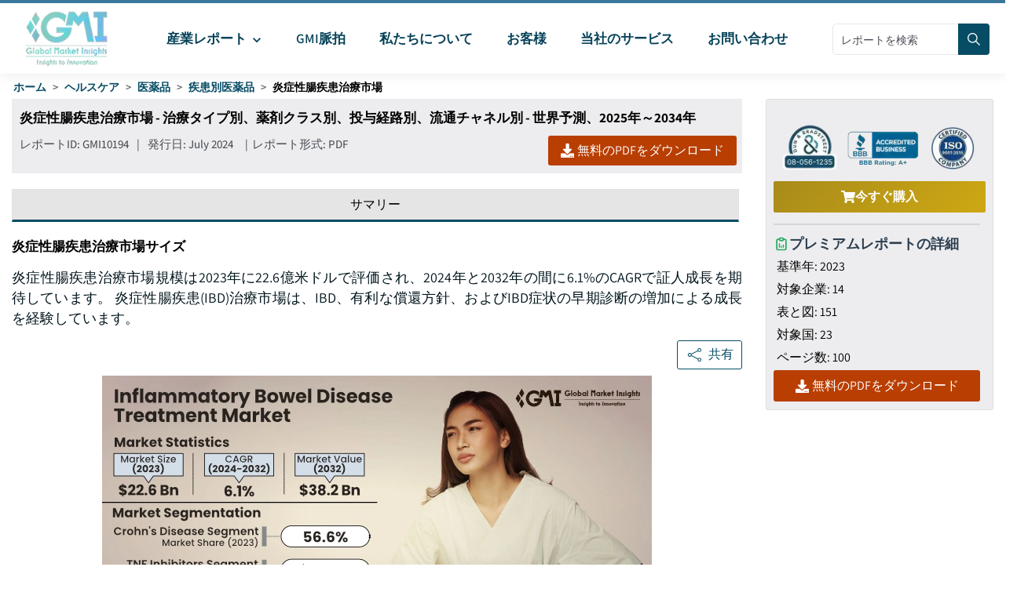

--- FILE ---
content_type: text/html
request_url: https://www.gminsights.com/ja/industry-analysis/inflammatory-bowel-disease-treatment-market
body_size: 40216
content:
<!DOCTYPE html>
<html lang="ja" dir="ltr">
  <head>
    <meta charset="UTF-8" />
    <meta name="viewport" content="width=device-width, initial-scale=1.0" />
    <title>炎症性腸疾患治療市場規模レポート、2034年</title>

    <meta name="description" content="炎症性腸疾患治療市場は2024年に266億米ドルと評価され、炎症性腸疾患の罹患率の増加により、2025年から2034年にかけて5.9％を超えるCAGRで成長すると予測されています。" />
    <meta name="keywords" content="炎症性腸疾患治療市場 - 世界の炎症性腸疾患治療産業の規模、シェア、成長動向、用途、潜在的可能性、技術、予測、競合分析、PDFレポート、COVID-19の影響分析" />

    <!-- Robots -->
    <meta name="robots" content="index, follow" />

    <!-- Canonical URL -->
    <link rel="canonical" href="https://www.gminsights.com/ja/industry-analysis/inflammatory-bowel-disease-treatment-market" />

    <!-- Alternate Links -->
     
    <link
      rel="alternate"
      hreflang="x-default"
      href="https://www.gminsights.com/industry-analysis/inflammatory-bowel-disease-treatment-market"
    />
    
    <link
      rel="alternate"
      hreflang="en"
      href="https://www.gminsights.com/industry-analysis/inflammatory-bowel-disease-treatment-market"
    />
    
    <link
      rel="alternate"
      hreflang="ar"
      href="https://www.gminsights.com/ar/industry-analysis/inflammatory-bowel-disease-treatment-market"
    />
    
    <link
      rel="alternate"
      hreflang="de"
      href="https://www.gminsights.com/de/industry-analysis/inflammatory-bowel-disease-treatment-market"
    />
    
    <link
      rel="alternate"
      hreflang="es"
      href="https://www.gminsights.com/es/industry-analysis/inflammatory-bowel-disease-treatment-market"
    />
    
    <link
      rel="alternate"
      hreflang="fr"
      href="https://www.gminsights.com/fr/industry-analysis/inflammatory-bowel-disease-treatment-market"
    />
    
    <link
      rel="alternate"
      hreflang="it"
      href="https://www.gminsights.com/it/industry-analysis/inflammatory-bowel-disease-treatment-market"
    />
    
    <link
      rel="alternate"
      hreflang="ja"
      href="https://www.gminsights.com/ja/industry-analysis/inflammatory-bowel-disease-treatment-market"
    />
    
    <link
      rel="alternate"
      hreflang="ko"
      href="https://www.gminsights.com/ko/industry-analysis/inflammatory-bowel-disease-treatment-market"
    />
    
    <link
      rel="alternate"
      hreflang="ru"
      href="https://www.gminsights.com/ru/industry-analysis/inflammatory-bowel-disease-treatment-market"
    />
    
    <link
      rel="alternate"
      hreflang="zh"
      href="https://www.gminsights.com/zh/industry-analysis/inflammatory-bowel-disease-treatment-market"
    />
     

    <!-- Meta Tags -->

    <!-- Open Graph Meta Tags -->
    <meta property="og:title" content="炎症性腸疾患治療市場規模レポート、2034年" />
    <meta
      property="og:description"
      content="炎症性腸疾患治療市場規模は2023年に22.6億米ドルで評価され、2024年と2032年の間に6.1%のCAGRで証人成長を期待しています."
    />
    <meta
      property="og:image"
      content="https://cdn.gminsights.com/image/rd/healthcare-and-medical-devices/inflammatory-bowel-disease-treatment-market-2024-2032.webp"
    />
    <meta property="og:url" content="https://www.gminsights.com/ja/industry-analysis/inflammatory-bowel-disease-treatment-market" />
    <meta property="og:type" content="article" />
    <meta property="og:site_name" content="Global Market Insights Inc." />

    <!-- Twitter Card Meta Tags -->
    <meta name="twitter:card" content="summary" />
    <meta name="twitter:title" content="炎症性腸疾患治療市場規模レポート、2034年" />
    <meta
      name="twitter:description"
      content="炎症性腸疾患治療市場規模は2023年に22.6億米ドルで評価され、2024年と2032年の間に6.1%のCAGRで証人成長を期待しています."
    />
    <meta name="twitter:image" content="https://cdn.gminsights.com/image/rd/healthcare-and-medical-devices/inflammatory-bowel-disease-treatment-market-2024-2032.webp" />

    <meta name="twitter:url" content="https://www.gminsights.com/ja/industry-analysis/inflammatory-bowel-disease-treatment-market" />

    <meta
      name="google-site-verification"
      content="CDcR1u_GkR19Hs41tKqidDTeueAy0UO9keDRelAUCqM"
    />
    <meta name="msvalidate.01" content="0195E9DADD8CB273ADCA593FBCD65DD3" />
    <meta name="yandex-verification" content="c3ea8c76d2838786" />

    <!-- Link Tags -->
    <link
      rel="preload"
      href="https://cdn.gminsights.com/image/GMI_logo.webp"
      as="image"
    />

    <!-- Favicon -->
    <link rel="icon" href="https://www.gminsights.com/favicon.ico" type="image/x-icon" />
    <link
      rel="shortcut icon"
      href="https://www.gminsights.com/favicon.ico"
      type="image/x-icon"
    />
    <link
      rel="shortcut icon"
      href="https://www.gminsights.com/assets/images/favicon.png"
      type="image/png"
    />
    <link
      data-next-font=""
      rel="preconnect"
      href="https://www.gminsights.com"
      crossorigin="anonymous"
    />

    <link
      rel="amphtml"
      href="https://www.gminsights.com/industry-analysis/inflammatory-bowel-disease-treatment-market/amp"
    />

    <!-- Font Preloads -->
    
    

    <link rel="preconnect" href="https://www.google-analytics.com" />
    <link rel="preconnect" href="https://www.googletagmanager.com" />
    <style type="text/css">@font-face {font-family:Assistant;font-style:normal;font-weight:200 800;src:url(/cf-fonts/v/assistant/5.0.16/latin-ext/wght/normal.woff2);unicode-range:U+0100-02AF,U+0304,U+0308,U+0329,U+1E00-1E9F,U+1EF2-1EFF,U+2020,U+20A0-20AB,U+20AD-20CF,U+2113,U+2C60-2C7F,U+A720-A7FF;font-display:swap;}@font-face {font-family:Assistant;font-style:normal;font-weight:200 800;src:url(/cf-fonts/v/assistant/5.0.16/latin/wght/normal.woff2);unicode-range:U+0000-00FF,U+0131,U+0152-0153,U+02BB-02BC,U+02C6,U+02DA,U+02DC,U+0304,U+0308,U+0329,U+2000-206F,U+2074,U+20AC,U+2122,U+2191,U+2193,U+2212,U+2215,U+FEFF,U+FFFD;font-display:swap;}@font-face {font-family:Assistant;font-style:normal;font-weight:200 800;src:url(/cf-fonts/v/assistant/5.0.16/hebrew/wght/normal.woff2);unicode-range:U+0590-05FF,U+200C-2010,U+20AA,U+25CC,U+FB1D-FB4F;font-display:swap;}</style>

    <!-- CSS Styles -->
    <link rel="stylesheet" href="/assets/css/bootstrap.min.css" />
    <link rel="stylesheet" href="/assets/css/font-awesome.min.css" />

    <link rel="stylesheet" href="/assets/css/icomoon.css" />
    <link rel="stylesheet" href="/assets/css/scss/elements/theme-css.css" />
    <link rel="stylesheet" href="/assets/css/globals.css" />
    <link rel="stylesheet" href="/assets/css/gmistyle.css" />
    <link rel="stylesheet" href="/assets/css/style.css" />
    <link rel="stylesheet" href="/assets/css/header.css" />
    <link rel="stylesheet" href="/assets/css/footer.css" />
    <!-- Critical CSS for font loading optimization -->
    <style>
      /* Ensure font fallbacks and prevent layout shift */
      body,
      html {
        font-family: "Assistant", -apple-system, BlinkMacSystemFont, "Segoe UI",
          Roboto, Oxygen, Ubuntu, Cantarell, "Open Sans", "Helvetica Neue",
          sans-serif;
        font-display: swap;
      }

      /* Critical font loading states */
      .font-loading {
        visibility: hidden;
      }

      .font-loaded,
      .font-failed {
        visibility: visible;
      }
    </style>

    <style data-emotion="css vubbuv" data-s="">
      .css-vubbuv {
        -webkit-user-select: none;
        -moz-user-select: none;
        -ms-user-select: none;
        user-select: none;
        width: 1em;
        height: 1em;
        display: inline-block;
        fill: currentColor;
        -webkit-flex-shrink: 0;
        -ms-flex-negative: 0;
        flex-shrink: 0;
        -webkit-transition: fill 200ms cubic-bezier(0.4, 0, 0.2, 1) 0ms;
        transition: fill 200ms cubic-bezier(0.4, 0, 0.2, 1) 0ms;
        font-size: 1.5rem;
      }
    </style>

    <!-- Meta scripts -->
    <!-- Font loading detection -->
    <script>
      // Add font-loading class to prevent content flash
      document.documentElement.className += " font-loading";

      // Check if font is loaded
      if ("fonts" in document) {
        document.fonts.ready.then(() => {
          document.documentElement.className =
            document.documentElement.className.replace(
              "font-loading",
              "font-loaded"
            );
        });

        // Fallback timeout (3 seconds)
        setTimeout(() => {
          if (document.documentElement.className.includes("font-loading")) {
            document.documentElement.className =
              document.documentElement.className.replace(
                "font-loading",
                "font-failed"
              );
          }
        }, 3000);
      } else {
        // Fallback for older browsers
        document.documentElement.className =
          document.documentElement.className.replace(
            "font-loading",
            "font-failed"
          );
      }
    </script>

    <!-- Google Tag Manager -->
    <script type="text/javascript" async>
      (function (w, d, s, l, i) {
        w[l] = w[l] || [];
        w[l].push({ "gtm.start": new Date().getTime(), event: "gtm.js" });
        var f = d.getElementsByTagName(s)[0],
          j = d.createElement(s),
          dl = l != "dataLayer" ? "&l=" + l : "";
        j.async = true;
        j.src = "https://www.googletagmanager.com/gtm.js?id=" + i + dl;
        f.parentNode.insertBefore(j, f);
      })(window, document, "script", "dataLayer", "GTM-TKV3WHJ");
    </script>

    <!-- Clarity -->
    <script>
      (function (c, l, a, r, i, t, y) {
        c[a] =
          c[a] ||
          function () {
            (c[a].q = c[a].q || []).push(arguments);
          };
        t = l.createElement(r);
        t.async = true;
        t.src = "https://www.clarity.ms/tag/" + i;
        y = l.getElementsByTagName(r)[0];
        y.parentNode.insertBefore(t, y);
      })(window, document, "clarity", "script", "pl22oxfqjc");
    </script>

    <!-- Structured Data -->
    <script type="application/ld+json">
      {"@context":"http://schema.org","@type":"BreadcrumbList","itemListElement":[{"@type":"ListItem","position":1,"item":{"@type":"WebPage","@id":"https://www.gminsights.com/ja","name":"ホーム"}},{"@type":"ListItem","position":2,"item":{"@type":"WebPage","@id":"https://www.gminsights.com/ja/industry-reports/healthcare","name":"ヘルスケア"}},{"@type":"ListItem","position":3,"item":{"@type":"WebPage","@id":"https://www.gminsights.com/ja/industry-reports/pharmaceuticals/82","name":"医薬品"}},{"@type":"ListItem","position":4,"item":{"@type":"WebPage","@id":"https://www.gminsights.com/ja/industry-reports/disease-specific-drugs/82","name":"疾患別医薬品"}},{"@type":"ListItem","position":5,"item":{"@type":"WebPage","@id":"https://www.gminsights.com/ja/industry-analysis/inflammatory-bowel-disease-treatment-market","name":"炎症性腸疾患治療市場"}}]}
    </script>

    <!-- Report schema -->
    
    <script type="application/ld+json">
      {"@context":"http://schema.org","@type":"Report","mainEntityOfPage":{"@type":"WebPage","@id":"https://www.gminsights.com/ja/industry-analysis/inflammatory-bowel-disease-treatment-market"},"headline":"炎症性腸疾患治療市場 - 治療タイプ別、薬剤クラス別、投与経路別、流通チャネル別 - 世界予測、2025年～2034年","datePublished":"2024-07-01","author":[{"@type":"Person","name":"Gauri Wani"},{"@type":"Person","name":"Mariam Faizullabhoy"}],"copyrightHolder":{"@type":"Organization","name":"Global Market Insights Inc."},"publisher":{"@type":"Organization","name":"Global Market Insights Inc.","logo":{"@type":"ImageObject","url":"https://cdn.gminsights.com/image/GMI_logo.webp","width":511,"height":123}},"description":"炎症性腸疾患治療市場規模は2023年に22.6億米ドルで評価され、2024年と2032年の間に6.1%のCAGRで証人成長を期待しています."}
    </script>
    

    <!-- FAQ schema -->
    

    <!-- Report View schema -->
    
    <script type="application/ld+json">
      {"@context":"http://schema.org","@type":"Dataset","name":"炎症性腸疾患治療市場規模レポート、2034年","description":"炎症性腸疾患治療市場は2024年に266億米ドルと評価され、炎症性腸疾患の罹患率の増加により、2025年から2034年にかけて5.9％を超えるCAGRで成長すると予測されています。","url":"https://www.gminsights.com/ja/industry-analysis/inflammatory-bowel-disease-treatment-market","license":"https://www.gminsights.com/ja/privacy-policy","image":"https://cdn.gminsights.com/image/rd/healthcare-and-medical-devices/inflammatory-bowel-disease-treatment-market-2024-2032.webp","distribution":{"@type":"DataDownload","encodingFormat":"pdf,excel,csv,ppt","contentUrl":"https://www.gminsights.com/ja"},"creator":{"@type":"Organization","name":"Global Market Insights Inc.","url":"https://www.gminsights.com/ja","logo":{"@type":"ImageObject","url":"https://cdn.gminsights.com/image/GMI_logo.webp"}},"spatialCoverage":{"@type":"place","name":"グローバル"},"variableMeasured":[{"@type":"PropertyValue","name":"基準年","value":"2023"},{"@type":"PropertyValue","name":"炎症性腸疾患治療市場 サイズ（単位） 2023","value":"USD 22.6 Billion"},{"@type":"PropertyValue","name":"予測期間","value":"2024 - 2032"},{"@type":"PropertyValue","name":"予測期間 2024 - 2032 CAGR","value":"6.1%"},{"@type":"PropertyValue","name":" 2032 年の値の予測","value":"USD 38.2 Billion"},{"@type":"PropertyValue","name":"歴史データ","value":"2021 - 2023"},{"@type":"PropertyValue","name":"ページ数","value":100},{"@type":"PropertyValue","name":"テーブル、チャート、図","value":151},{"@type":"PropertyValue","name":"対象セグメント","value":"治療の種類、医薬品クラス、管理経路、流通経路、地域"},{"@type":"PropertyValue","name":"成長要因","value":"IBDの普及; 技術開発; 好ましい払い戻し方針; IBD症状の認識と早期診断の拡大"},{"@type":"PropertyValue","name":"落とし穴と課題","value":"厳格な規制シナリオ; 処置の高い費用"},"","",""]}
    </script>
    

    <!-- Website schema -->
    <script type="application/ld+json">
      {"@context":"http://schema.org","@type":"WebSite","name":"Global Market Insights Inc.","alternateName":"GMI","url":"https://www.gminsights.com/ja"}
    </script>
  </head>
  <body class="theme-creote">
    <div id="page" class="page_wapper hfeed site">
      <!-- Header -->
      <div class="header-section">
        <div id="header_contents" class="header_area" bis_skin_checked="1">
  <div class="header_style_six_nw" bis_skin_checked="1">
    <header class="header header_default style_six dark_color transparent-bg">
      <div class="mainGMIHeader pd_right_20 pd_left_15" bis_skin_checked="1">
        <div class="row" bis_skin_checked="1">
          <div
            style="display: flex; justify-content: space-between"
            bis_skin_checked="1"
          >
            <div class="logo_column p-0" bis_skin_checked="1">
              <div class="header_logo_box" bis_skin_checked="1">
                <a
                  class="logo navbar-brand p-0"
                  href="https://www.gminsights.com/ja"
                  ><img
                    src="https://cdn.gminsights.com/image/GMI_logo.webp"
                    alt="Globle market insights"
                    class="logo_default"
                    width="440"
                    height="120"
                    loading="eager" /><img
                    src="https://cdn.gminsights.com/image/GMI_logo.webp"
                    alt="Globle market insights"
                    class="logo__sticky"
                    width="440"
                    height="120"
                    loading="eager"
                /></a>
              </div>
            </div>
            <div class="menu_column mainHeaderColumn" bis_skin_checked="1">
              <div
                class="navbar_togglers hamburger_menu"
                bis_skin_checked="1"
                onclick="openMobileHamburger()"
              >
                <span class="line"></span><span class="line"></span
                ><span class="line"></span>
              </div>
              <div class="header_content_collapse" bis_skin_checked="1">
                <div
                  class="header_menu_box navigation_menu mainNavigationMenu"
                  bis_skin_checked="1"
                >
                  <ul id="myNavbar" class="navbar_nav">
                    <li
                      class="menu-item menu-item-has-children dropdown nav-item"
                    >
                      <a
                        class="dropdown-toggle nav-link mainMenuDropdown"
                        href="https://www.gminsights.com/ja/industry-reports"
                        bis_skin_checked="1"
                        ><span class="pd_left_10 pd_right_5"
                          >産業レポート
                          <svg
                            class="MuiSvgIcon-root MuiSvgIcon-fontSizeMedium css-vubbuv"
                            focusable="false"
                            aria-hidden="true"
                            viewBox="0 0 24 24"
                            data-testid="KeyboardArrowDownIcon"
                            style="font-size: 20px; font-weight: bolder"
                          >
                            <path
                              d="M7.41 8.59 12 13.17l4.59-4.58L18 10l-6 6-6-6z"
                            ></path></svg></span
                      ></a>
                      <ul
                        class="dropdown-menu industryCategoryDropdown industryDetailUlja"
                      >
                        <div class="row" bis_skin_checked="1">
                          
                          <div class="categoryInnerList" bis_skin_checked="1">
                            <ul class="">
                              <li class="mainCategory">
                                <a
                                  class="dropdown-item nav-link"
                                  href="https://www.gminsights.com/ja/industry-reports/energy-and-power"
                                  bis_skin_checked="1"
                                  ><span
                                    >エネルギー・電力 &nbsp; &nbsp;</span
                                  ></a
                                >
                              </li>
                              <div
                                class="mainInnderCatDiv"
                                bis_skin_checked="1"
                              >
                                

                                <li class="subCategoryListInner">
                                  <div
                                    class="subCategoryMenuInnerLinkDiv"
                                    bis_skin_checked="1"
                                  >
                                    <a
                                      class="dropdown-item nav-link categoryLink"
                                      href="https://www.gminsights.com/ja/industry-reports/electrical-equipment/77"
                                      bis_skin_checked="1"
                                      ><span>電気機器</span></a
                                    >
                                  </div>
                                </li>
                                

                                <li class="subCategoryListInner">
                                  <div
                                    class="subCategoryMenuInnerLinkDiv"
                                    bis_skin_checked="1"
                                  >
                                    <a
                                      class="dropdown-item nav-link categoryLink"
                                      href="https://www.gminsights.com/ja/industry-reports/wire-and-cable/77"
                                      bis_skin_checked="1"
                                      ><span>電線・ケーブル</span></a
                                    >
                                  </div>
                                </li>
                                

                                <li class="subCategoryListInner">
                                  <div
                                    class="subCategoryMenuInnerLinkDiv"
                                    bis_skin_checked="1"
                                  >
                                    <a
                                      class="dropdown-item nav-link categoryLink"
                                      href="https://www.gminsights.com/ja/industry-reports/emerging-energy-technologies/77"
                                      bis_skin_checked="1"
                                      ><span>新興エネルギー技術</span></a
                                    >
                                  </div>
                                </li>
                                

                                <li class="subCategoryListInner">
                                  <div
                                    class="subCategoryMenuInnerLinkDiv"
                                    bis_skin_checked="1"
                                  >
                                    <a
                                      class="dropdown-item nav-link categoryLink"
                                      href="https://www.gminsights.com/ja/industry-reports/battery-technology/77"
                                      bis_skin_checked="1"
                                      ><span>電池技術</span></a
                                    >
                                  </div>
                                </li>
                                

                                <li class="subCategoryListInner">
                                  <div
                                    class="subCategoryMenuInnerLinkDiv"
                                    bis_skin_checked="1"
                                  >
                                    <a
                                      class="dropdown-item nav-link categoryLink"
                                      href="https://www.gminsights.com/ja/industry-reports/waste-management/77"
                                      bis_skin_checked="1"
                                      ><span>廃棄物管理</span></a
                                    >
                                  </div>
                                </li>
                                

                                <li class="subCategoryListInner">
                                  <div
                                    class="subCategoryMenuInnerLinkDiv"
                                    bis_skin_checked="1"
                                  >
                                    <a
                                      class="dropdown-item nav-link categoryLink"
                                      href="https://www.gminsights.com/ja/industry-reports/oil-and-gas/77"
                                      bis_skin_checked="1"
                                      ><span>石油・ガス</span></a
                                    >
                                  </div>
                                </li>
                                

                                <li class="subCategoryListInner">
                                  <div
                                    class="subCategoryMenuInnerLinkDiv"
                                    bis_skin_checked="1"
                                  >
                                    <a
                                      class="dropdown-item nav-link categoryLink"
                                      href="https://www.gminsights.com/ja/industry-reports/energy-storage-systems/77"
                                      bis_skin_checked="1"
                                      ><span>エネルギー貯蔵システム</span></a
                                    >
                                  </div>
                                </li>
                                

                                <li class="subCategoryListInner">
                                  <div
                                    class="subCategoryMenuInnerLinkDiv"
                                    bis_skin_checked="1"
                                  >
                                    <a
                                      class="dropdown-item nav-link categoryLink"
                                      href="https://www.gminsights.com/ja/industry-reports/renewable-energy/77"
                                      bis_skin_checked="1"
                                      ><span>再生可能エネルギー</span></a
                                    >
                                  </div>
                                </li>
                                
                              </div>
                            </ul>
                          </div>
                          
                          <div class="categoryInnerList" bis_skin_checked="1">
                            <ul class="">
                              <li class="mainCategory">
                                <a
                                  class="dropdown-item nav-link"
                                  href="https://www.gminsights.com/ja/industry-reports/packaging"
                                  bis_skin_checked="1"
                                  ><span
                                    >パッケージング &nbsp; &nbsp;</span
                                  ></a
                                >
                              </li>
                              <div
                                class="mainInnderCatDiv"
                                bis_skin_checked="1"
                              >
                                

                                <li class="subCategoryListInner">
                                  <div
                                    class="subCategoryMenuInnerLinkDiv"
                                    bis_skin_checked="1"
                                  >
                                    <a
                                      class="dropdown-item nav-link categoryLink"
                                      href="https://www.gminsights.com/ja/industry-reports/packaging-materials/91"
                                      bis_skin_checked="1"
                                      ><span>包装材料</span></a
                                    >
                                  </div>
                                </li>
                                

                                <li class="subCategoryListInner">
                                  <div
                                    class="subCategoryMenuInnerLinkDiv"
                                    bis_skin_checked="1"
                                  >
                                    <a
                                      class="dropdown-item nav-link categoryLink"
                                      href="https://www.gminsights.com/ja/industry-reports/advanced-packaging/91"
                                      bis_skin_checked="1"
                                      ><span>先端包装</span></a
                                    >
                                  </div>
                                </li>
                                

                                <li class="subCategoryListInner">
                                  <div
                                    class="subCategoryMenuInnerLinkDiv"
                                    bis_skin_checked="1"
                                  >
                                    <a
                                      class="dropdown-item nav-link categoryLink"
                                      href="https://www.gminsights.com/ja/industry-reports/consumer-goods-packaging/91"
                                      bis_skin_checked="1"
                                      ><span>消費財包装</span></a
                                    >
                                  </div>
                                </li>
                                

                                <li class="subCategoryListInner">
                                  <div
                                    class="subCategoryMenuInnerLinkDiv"
                                    bis_skin_checked="1"
                                  >
                                    <a
                                      class="dropdown-item nav-link categoryLink"
                                      href="https://www.gminsights.com/ja/industry-reports/industrial-packaging/91"
                                      bis_skin_checked="1"
                                      ><span>産業用包装</span></a
                                    >
                                  </div>
                                </li>
                                

                                <li class="subCategoryListInner">
                                  <div
                                    class="subCategoryMenuInnerLinkDiv"
                                    bis_skin_checked="1"
                                  >
                                    <a
                                      class="dropdown-item nav-link categoryLink"
                                      href="https://www.gminsights.com/ja/industry-reports/packaging-equipment/91"
                                      bis_skin_checked="1"
                                      ><span>包装機械</span></a
                                    >
                                  </div>
                                </li>
                                
                              </div>
                            </ul>
                          </div>
                          
                          <div class="categoryInnerList" bis_skin_checked="1">
                            <ul class="">
                              <li class="mainCategory">
                                <a
                                  class="dropdown-item nav-link"
                                  href="https://www.gminsights.com/ja/industry-reports/professional-services"
                                  bis_skin_checked="1"
                                  ><span
                                    >プロフェッショナルサービス &nbsp; &nbsp;</span
                                  ></a
                                >
                              </li>
                              <div
                                class="mainInnderCatDiv"
                                bis_skin_checked="1"
                              >
                                

                                <li class="subCategoryListInner">
                                  <div
                                    class="subCategoryMenuInnerLinkDiv"
                                    bis_skin_checked="1"
                                  >
                                    <a
                                      class="dropdown-item nav-link categoryLink"
                                      href="https://www.gminsights.com/ja/industry-reports/travel-and-tourism/93"
                                      bis_skin_checked="1"
                                      ><span>旅行・観光</span></a
                                    >
                                  </div>
                                </li>
                                
                              </div>
                            </ul>
                          </div>
                          
                          <div class="categoryInnerList" bis_skin_checked="1">
                            <ul class="">
                              <li class="mainCategory">
                                <a
                                  class="dropdown-item nav-link"
                                  href="https://www.gminsights.com/ja/industry-reports/healthcare"
                                  bis_skin_checked="1"
                                  ><span
                                    >ヘルスケア &nbsp; &nbsp;</span
                                  ></a
                                >
                              </li>
                              <div
                                class="mainInnderCatDiv"
                                bis_skin_checked="1"
                              >
                                

                                <li class="subCategoryListInner">
                                  <div
                                    class="subCategoryMenuInnerLinkDiv"
                                    bis_skin_checked="1"
                                  >
                                    <a
                                      class="dropdown-item nav-link categoryLink"
                                      href="https://www.gminsights.com/ja/industry-reports/medical-devices/82"
                                      bis_skin_checked="1"
                                      ><span>医療機器</span></a
                                    >
                                  </div>
                                </li>
                                

                                <li class="subCategoryListInner">
                                  <div
                                    class="subCategoryMenuInnerLinkDiv"
                                    bis_skin_checked="1"
                                  >
                                    <a
                                      class="dropdown-item nav-link categoryLink"
                                      href="https://www.gminsights.com/ja/industry-reports/biotechnology/82"
                                      bis_skin_checked="1"
                                      ><span>バイオテクノロジー</span></a
                                    >
                                  </div>
                                </li>
                                

                                <li class="subCategoryListInner">
                                  <div
                                    class="subCategoryMenuInnerLinkDiv"
                                    bis_skin_checked="1"
                                  >
                                    <a
                                      class="dropdown-item nav-link categoryLink"
                                      href="https://www.gminsights.com/ja/industry-reports/pharmaceuticals/82"
                                      bis_skin_checked="1"
                                      ><span>医薬品</span></a
                                    >
                                  </div>
                                </li>
                                

                                <li class="subCategoryListInner">
                                  <div
                                    class="subCategoryMenuInnerLinkDiv"
                                    bis_skin_checked="1"
                                  >
                                    <a
                                      class="dropdown-item nav-link categoryLink"
                                      href="https://www.gminsights.com/ja/industry-reports/medical-services/82"
                                      bis_skin_checked="1"
                                      ><span>医療サービス</span></a
                                    >
                                  </div>
                                </li>
                                

                                <li class="subCategoryListInner">
                                  <div
                                    class="subCategoryMenuInnerLinkDiv"
                                    bis_skin_checked="1"
                                  >
                                    <a
                                      class="dropdown-item nav-link categoryLink"
                                      href="https://www.gminsights.com/ja/industry-reports/healthcare-it/82"
                                      bis_skin_checked="1"
                                      ><span>ヘルスケアIT</span></a
                                    >
                                  </div>
                                </li>
                                

                                <li class="subCategoryListInner">
                                  <div
                                    class="subCategoryMenuInnerLinkDiv"
                                    bis_skin_checked="1"
                                  >
                                    <a
                                      class="dropdown-item nav-link categoryLink"
                                      href="https://www.gminsights.com/ja/industry-reports/drug-device-combination/82"
                                      bis_skin_checked="1"
                                      ><span>薬剤・医療機器コンビネーション</span></a
                                    >
                                  </div>
                                </li>
                                

                                <li class="subCategoryListInner">
                                  <div
                                    class="subCategoryMenuInnerLinkDiv"
                                    bis_skin_checked="1"
                                  >
                                    <a
                                      class="dropdown-item nav-link categoryLink"
                                      href="https://www.gminsights.com/ja/industry-reports/analytical-instruments/82"
                                      bis_skin_checked="1"
                                      ><span>分析機器</span></a
                                    >
                                  </div>
                                </li>
                                
                              </div>
                            </ul>
                          </div>
                          
                          <div class="categoryInnerList" bis_skin_checked="1">
                            <ul class="">
                              <li class="mainCategory">
                                <a
                                  class="dropdown-item nav-link"
                                  href="https://www.gminsights.com/ja/industry-reports/media-and-technology"
                                  bis_skin_checked="1"
                                  ><span
                                    >メディア・テクノロジー &nbsp; &nbsp;</span
                                  ></a
                                >
                              </li>
                              <div
                                class="mainInnderCatDiv"
                                bis_skin_checked="1"
                              >
                                

                                <li class="subCategoryListInner">
                                  <div
                                    class="subCategoryMenuInnerLinkDiv"
                                    bis_skin_checked="1"
                                  >
                                    <a
                                      class="dropdown-item nav-link categoryLink"
                                      href="https://www.gminsights.com/ja/industry-reports/media-and-entertainment/81"
                                      bis_skin_checked="1"
                                      ><span>メディア＆エンターテインメント</span></a
                                    >
                                  </div>
                                </li>
                                

                                <li class="subCategoryListInner">
                                  <div
                                    class="subCategoryMenuInnerLinkDiv"
                                    bis_skin_checked="1"
                                  >
                                    <a
                                      class="dropdown-item nav-link categoryLink"
                                      href="https://www.gminsights.com/ja/industry-reports/next-generation-technologies/81"
                                      bis_skin_checked="1"
                                      ><span>次世代テクノロジー</span></a
                                    >
                                  </div>
                                </li>
                                

                                <li class="subCategoryListInner">
                                  <div
                                    class="subCategoryMenuInnerLinkDiv"
                                    bis_skin_checked="1"
                                  >
                                    <a
                                      class="dropdown-item nav-link categoryLink"
                                      href="https://www.gminsights.com/ja/industry-reports/information-technology/81"
                                      bis_skin_checked="1"
                                      ><span>情報技術</span></a
                                    >
                                  </div>
                                </li>
                                

                                <li class="subCategoryListInner">
                                  <div
                                    class="subCategoryMenuInnerLinkDiv"
                                    bis_skin_checked="1"
                                  >
                                    <a
                                      class="dropdown-item nav-link categoryLink"
                                      href="https://www.gminsights.com/ja/industry-reports/security-and-surveillance/81"
                                      bis_skin_checked="1"
                                      ><span>セキュリティと監視</span></a
                                    >
                                  </div>
                                </li>
                                

                                <li class="subCategoryListInner">
                                  <div
                                    class="subCategoryMenuInnerLinkDiv"
                                    bis_skin_checked="1"
                                  >
                                    <a
                                      class="dropdown-item nav-link categoryLink"
                                      href="https://www.gminsights.com/ja/industry-reports/testing/81"
                                      bis_skin_checked="1"
                                      ><span>テスト</span></a
                                    >
                                  </div>
                                </li>
                                
                              </div>
                            </ul>
                          </div>
                          
                          <div class="categoryInnerList" bis_skin_checked="1">
                            <ul class="">
                              <li class="mainCategory">
                                <a
                                  class="dropdown-item nav-link"
                                  href="https://www.gminsights.com/ja/industry-reports/animal-health-and-nutrition"
                                  bis_skin_checked="1"
                                  ><span
                                    >動物の健康と栄養 &nbsp; &nbsp;</span
                                  ></a
                                >
                              </li>
                              <div
                                class="mainInnderCatDiv"
                                bis_skin_checked="1"
                              >
                                

                                <li class="subCategoryListInner">
                                  <div
                                    class="subCategoryMenuInnerLinkDiv"
                                    bis_skin_checked="1"
                                  >
                                    <a
                                      class="dropdown-item nav-link categoryLink"
                                      href="https://www.gminsights.com/ja/industry-reports/feed-additives/94"
                                      bis_skin_checked="1"
                                      ><span>飼料添加物</span></a
                                    >
                                  </div>
                                </li>
                                

                                <li class="subCategoryListInner">
                                  <div
                                    class="subCategoryMenuInnerLinkDiv"
                                    bis_skin_checked="1"
                                  >
                                    <a
                                      class="dropdown-item nav-link categoryLink"
                                      href="https://www.gminsights.com/ja/industry-reports/pet-nutrition/94"
                                      bis_skin_checked="1"
                                      ><span>ペット栄養</span></a
                                    >
                                  </div>
                                </li>
                                

                                <li class="subCategoryListInner">
                                  <div
                                    class="subCategoryMenuInnerLinkDiv"
                                    bis_skin_checked="1"
                                  >
                                    <a
                                      class="dropdown-item nav-link categoryLink"
                                      href="https://www.gminsights.com/ja/industry-reports/pet-tech/94"
                                      bis_skin_checked="1"
                                      ><span>ペットテック</span></a
                                    >
                                  </div>
                                </li>
                                

                                <li class="subCategoryListInner">
                                  <div
                                    class="subCategoryMenuInnerLinkDiv"
                                    bis_skin_checked="1"
                                  >
                                    <a
                                      class="dropdown-item nav-link categoryLink"
                                      href="https://www.gminsights.com/ja/industry-reports/veterinary-medical-devices/94"
                                      bis_skin_checked="1"
                                      ><span>獣医療機器</span></a
                                    >
                                  </div>
                                </li>
                                

                                <li class="subCategoryListInner">
                                  <div
                                    class="subCategoryMenuInnerLinkDiv"
                                    bis_skin_checked="1"
                                  >
                                    <a
                                      class="dropdown-item nav-link categoryLink"
                                      href="https://www.gminsights.com/ja/industry-reports/veterinary-pharmaceuticals/94"
                                      bis_skin_checked="1"
                                      ><span>動物用医薬品</span></a
                                    >
                                  </div>
                                </li>
                                

                                <li class="subCategoryListInner">
                                  <div
                                    class="subCategoryMenuInnerLinkDiv"
                                    bis_skin_checked="1"
                                  >
                                    <a
                                      class="dropdown-item nav-link categoryLink"
                                      href="https://www.gminsights.com/ja/industry-reports/veterinary-services/94"
                                      bis_skin_checked="1"
                                      ><span>獣医サービス</span></a
                                    >
                                  </div>
                                </li>
                                
                              </div>
                            </ul>
                          </div>
                          
                          <div class="categoryInnerList" bis_skin_checked="1">
                            <ul class="">
                              <li class="mainCategory">
                                <a
                                  class="dropdown-item nav-link"
                                  href="https://www.gminsights.com/ja/industry-reports/chemicals-materials"
                                  bis_skin_checked="1"
                                  ><span
                                    >化学・材料 &nbsp; &nbsp;</span
                                  ></a
                                >
                              </li>
                              <div
                                class="mainInnderCatDiv"
                                bis_skin_checked="1"
                              >
                                

                                <li class="subCategoryListInner">
                                  <div
                                    class="subCategoryMenuInnerLinkDiv"
                                    bis_skin_checked="1"
                                  >
                                    <a
                                      class="dropdown-item nav-link categoryLink"
                                      href="https://www.gminsights.com/ja/industry-reports/surfactants/80"
                                      bis_skin_checked="1"
                                      ><span>界面活性剤</span></a
                                    >
                                  </div>
                                </li>
                                

                                <li class="subCategoryListInner">
                                  <div
                                    class="subCategoryMenuInnerLinkDiv"
                                    bis_skin_checked="1"
                                  >
                                    <a
                                      class="dropdown-item nav-link categoryLink"
                                      href="https://www.gminsights.com/ja/industry-reports/biobased-chemicals/80"
                                      bis_skin_checked="1"
                                      ><span>バイオベース化学品</span></a
                                    >
                                  </div>
                                </li>
                                

                                <li class="subCategoryListInner">
                                  <div
                                    class="subCategoryMenuInnerLinkDiv"
                                    bis_skin_checked="1"
                                  >
                                    <a
                                      class="dropdown-item nav-link categoryLink"
                                      href="https://www.gminsights.com/ja/industry-reports/paints-and-coatings/80"
                                      bis_skin_checked="1"
                                      ><span>塗料・コーティング</span></a
                                    >
                                  </div>
                                </li>
                                

                                <li class="subCategoryListInner">
                                  <div
                                    class="subCategoryMenuInnerLinkDiv"
                                    bis_skin_checked="1"
                                  >
                                    <a
                                      class="dropdown-item nav-link categoryLink"
                                      href="https://www.gminsights.com/ja/industry-reports/adhesives-and-sealants/80"
                                      bis_skin_checked="1"
                                      ><span>接着剤・シーラント</span></a
                                    >
                                  </div>
                                </li>
                                

                                <li class="subCategoryListInner">
                                  <div
                                    class="subCategoryMenuInnerLinkDiv"
                                    bis_skin_checked="1"
                                  >
                                    <a
                                      class="dropdown-item nav-link categoryLink"
                                      href="https://www.gminsights.com/ja/industry-reports/polymers/80"
                                      bis_skin_checked="1"
                                      ><span>ポリマー</span></a
                                    >
                                  </div>
                                </li>
                                

                                <li class="subCategoryListInner">
                                  <div
                                    class="subCategoryMenuInnerLinkDiv"
                                    bis_skin_checked="1"
                                  >
                                    <a
                                      class="dropdown-item nav-link categoryLink"
                                      href="https://www.gminsights.com/ja/industry-reports/lubricant-and-greases/80"
                                      bis_skin_checked="1"
                                      ><span>潤滑油・グリース</span></a
                                    >
                                  </div>
                                </li>
                                

                                <li class="subCategoryListInner">
                                  <div
                                    class="subCategoryMenuInnerLinkDiv"
                                    bis_skin_checked="1"
                                  >
                                    <a
                                      class="dropdown-item nav-link categoryLink"
                                      href="https://www.gminsights.com/ja/industry-reports/specialty-chemicals/80"
                                      bis_skin_checked="1"
                                      ><span>特殊化学品</span></a
                                    >
                                  </div>
                                </li>
                                

                                <li class="subCategoryListInner">
                                  <div
                                    class="subCategoryMenuInnerLinkDiv"
                                    bis_skin_checked="1"
                                  >
                                    <a
                                      class="dropdown-item nav-link categoryLink"
                                      href="https://www.gminsights.com/ja/industry-reports/specialty-glass/80"
                                      bis_skin_checked="1"
                                      ><span>特殊ガラス</span></a
                                    >
                                  </div>
                                </li>
                                

                                <li class="subCategoryListInner">
                                  <div
                                    class="subCategoryMenuInnerLinkDiv"
                                    bis_skin_checked="1"
                                  >
                                    <a
                                      class="dropdown-item nav-link categoryLink"
                                      href="https://www.gminsights.com/ja/industry-reports/advanced-materials/80"
                                      bis_skin_checked="1"
                                      ><span>先端材料</span></a
                                    >
                                  </div>
                                </li>
                                

                                <li class="subCategoryListInner">
                                  <div
                                    class="subCategoryMenuInnerLinkDiv"
                                    bis_skin_checked="1"
                                  >
                                    <a
                                      class="dropdown-item nav-link categoryLink"
                                      href="https://www.gminsights.com/ja/industry-reports/personal-care-and-cosmetics/80"
                                      bis_skin_checked="1"
                                      ><span>パーソナルケア・化粧品</span></a
                                    >
                                  </div>
                                </li>
                                

                                <li class="subCategoryListInner">
                                  <div
                                    class="subCategoryMenuInnerLinkDiv"
                                    bis_skin_checked="1"
                                  >
                                    <a
                                      class="dropdown-item nav-link categoryLink"
                                      href="https://www.gminsights.com/ja/industry-reports/textiles/80"
                                      bis_skin_checked="1"
                                      ><span>繊維</span></a
                                    >
                                  </div>
                                </li>
                                

                                <li class="subCategoryListInner">
                                  <div
                                    class="subCategoryMenuInnerLinkDiv"
                                    bis_skin_checked="1"
                                  >
                                    <a
                                      class="dropdown-item nav-link categoryLink"
                                      href="https://www.gminsights.com/ja/industry-reports/metalworking/80"
                                      bis_skin_checked="1"
                                      ><span>金属加工</span></a
                                    >
                                  </div>
                                </li>
                                

                                <li class="subCategoryListInner">
                                  <div
                                    class="subCategoryMenuInnerLinkDiv"
                                    bis_skin_checked="1"
                                  >
                                    <a
                                      class="dropdown-item nav-link categoryLink"
                                      href="https://www.gminsights.com/ja/industry-reports/abrasives/80"
                                      bis_skin_checked="1"
                                      ><span>研磨材</span></a
                                    >
                                  </div>
                                </li>
                                

                                <li class="subCategoryListInner">
                                  <div
                                    class="subCategoryMenuInnerLinkDiv"
                                    bis_skin_checked="1"
                                  >
                                    <a
                                      class="dropdown-item nav-link categoryLink"
                                      href="https://www.gminsights.com/ja/industry-reports/battery-materials/80"
                                      bis_skin_checked="1"
                                      ><span>電池材料</span></a
                                    >
                                  </div>
                                </li>
                                

                                <li class="subCategoryListInner">
                                  <div
                                    class="subCategoryMenuInnerLinkDiv"
                                    bis_skin_checked="1"
                                  >
                                    <a
                                      class="dropdown-item nav-link categoryLink"
                                      href="https://www.gminsights.com/ja/industry-reports/construction-and-building-materials/80"
                                      bis_skin_checked="1"
                                      ><span>建設・建材</span></a
                                    >
                                  </div>
                                </li>
                                
                              </div>
                            </ul>
                          </div>
                          
                          <div class="categoryInnerList" bis_skin_checked="1">
                            <ul class="">
                              <li class="mainCategory">
                                <a
                                  class="dropdown-item nav-link"
                                  href="https://www.gminsights.com/ja/industry-reports/semiconductors-and-electronics"
                                  bis_skin_checked="1"
                                  ><span
                                    >半導体・電子機器 &nbsp; &nbsp;</span
                                  ></a
                                >
                              </li>
                              <div
                                class="mainInnderCatDiv"
                                bis_skin_checked="1"
                              >
                                

                                <li class="subCategoryListInner">
                                  <div
                                    class="subCategoryMenuInnerLinkDiv"
                                    bis_skin_checked="1"
                                  >
                                    <a
                                      class="dropdown-item nav-link categoryLink"
                                      href="https://www.gminsights.com/ja/industry-reports/semiconductor/76"
                                      bis_skin_checked="1"
                                      ><span>半導体</span></a
                                    >
                                  </div>
                                </li>
                                

                                <li class="subCategoryListInner">
                                  <div
                                    class="subCategoryMenuInnerLinkDiv"
                                    bis_skin_checked="1"
                                  >
                                    <a
                                      class="dropdown-item nav-link categoryLink"
                                      href="https://www.gminsights.com/ja/industry-reports/automation/76"
                                      bis_skin_checked="1"
                                      ><span>オートメーション</span></a
                                    >
                                  </div>
                                </li>
                                

                                <li class="subCategoryListInner">
                                  <div
                                    class="subCategoryMenuInnerLinkDiv"
                                    bis_skin_checked="1"
                                  >
                                    <a
                                      class="dropdown-item nav-link categoryLink"
                                      href="https://www.gminsights.com/ja/industry-reports/data-center/76"
                                      bis_skin_checked="1"
                                      ><span>データセンター</span></a
                                    >
                                  </div>
                                </li>
                                

                                <li class="subCategoryListInner">
                                  <div
                                    class="subCategoryMenuInnerLinkDiv"
                                    bis_skin_checked="1"
                                  >
                                    <a
                                      class="dropdown-item nav-link categoryLink"
                                      href="https://www.gminsights.com/ja/industry-reports/telecom-and-networking/76"
                                      bis_skin_checked="1"
                                      ><span>通信・ネットワーキング</span></a
                                    >
                                  </div>
                                </li>
                                

                                <li class="subCategoryListInner">
                                  <div
                                    class="subCategoryMenuInnerLinkDiv"
                                    bis_skin_checked="1"
                                  >
                                    <a
                                      class="dropdown-item nav-link categoryLink"
                                      href="https://www.gminsights.com/ja/industry-reports/displays/76"
                                      bis_skin_checked="1"
                                      ><span>ディスプレイ</span></a
                                    >
                                  </div>
                                </li>
                                

                                <li class="subCategoryListInner">
                                  <div
                                    class="subCategoryMenuInnerLinkDiv"
                                    bis_skin_checked="1"
                                  >
                                    <a
                                      class="dropdown-item nav-link categoryLink"
                                      href="https://www.gminsights.com/ja/industry-reports/electronics/76"
                                      bis_skin_checked="1"
                                      ><span>エレクトロニクス</span></a
                                    >
                                  </div>
                                </li>
                                

                                <li class="subCategoryListInner">
                                  <div
                                    class="subCategoryMenuInnerLinkDiv"
                                    bis_skin_checked="1"
                                  >
                                    <a
                                      class="dropdown-item nav-link categoryLink"
                                      href="https://www.gminsights.com/ja/industry-reports/imaging/76"
                                      bis_skin_checked="1"
                                      ><span>イメージング</span></a
                                    >
                                  </div>
                                </li>
                                

                                <li class="subCategoryListInner">
                                  <div
                                    class="subCategoryMenuInnerLinkDiv"
                                    bis_skin_checked="1"
                                  >
                                    <a
                                      class="dropdown-item nav-link categoryLink"
                                      href="https://www.gminsights.com/ja/industry-reports/ic/76"
                                      bis_skin_checked="1"
                                      ><span>IC</span></a
                                    >
                                  </div>
                                </li>
                                

                                <li class="subCategoryListInner">
                                  <div
                                    class="subCategoryMenuInnerLinkDiv"
                                    bis_skin_checked="1"
                                  >
                                    <a
                                      class="dropdown-item nav-link categoryLink"
                                      href="https://www.gminsights.com/ja/industry-reports/lighting/76"
                                      bis_skin_checked="1"
                                      ><span>照明</span></a
                                    >
                                  </div>
                                </li>
                                

                                <li class="subCategoryListInner">
                                  <div
                                    class="subCategoryMenuInnerLinkDiv"
                                    bis_skin_checked="1"
                                  >
                                    <a
                                      class="dropdown-item nav-link categoryLink"
                                      href="https://www.gminsights.com/ja/industry-reports/optics/76"
                                      bis_skin_checked="1"
                                      ><span>光学</span></a
                                    >
                                  </div>
                                </li>
                                

                                <li class="subCategoryListInner">
                                  <div
                                    class="subCategoryMenuInnerLinkDiv"
                                    bis_skin_checked="1"
                                  >
                                    <a
                                      class="dropdown-item nav-link categoryLink"
                                      href="https://www.gminsights.com/ja/industry-reports/sensors/76"
                                      bis_skin_checked="1"
                                      ><span>センサー</span></a
                                    >
                                  </div>
                                </li>
                                
                              </div>
                            </ul>
                          </div>
                          
                          <div class="categoryInnerList" bis_skin_checked="1">
                            <ul class="">
                              <li class="mainCategory">
                                <a
                                  class="dropdown-item nav-link"
                                  href="https://www.gminsights.com/ja/industry-reports/construction"
                                  bis_skin_checked="1"
                                  ><span
                                    >建築設計 &nbsp; &nbsp;</span
                                  ></a
                                >
                              </li>
                              <div
                                class="mainInnderCatDiv"
                                bis_skin_checked="1"
                              >
                                

                                <li class="subCategoryListInner">
                                  <div
                                    class="subCategoryMenuInnerLinkDiv"
                                    bis_skin_checked="1"
                                  >
                                    <a
                                      class="dropdown-item nav-link categoryLink"
                                      href="https://www.gminsights.com/ja/industry-reports/construction-equipment/79"
                                      bis_skin_checked="1"
                                      ><span>建設機械</span></a
                                    >
                                  </div>
                                </li>
                                

                                <li class="subCategoryListInner">
                                  <div
                                    class="subCategoryMenuInnerLinkDiv"
                                    bis_skin_checked="1"
                                  >
                                    <a
                                      class="dropdown-item nav-link categoryLink"
                                      href="https://www.gminsights.com/ja/industry-reports/construction-materials/79"
                                      bis_skin_checked="1"
                                      ><span>建設資材</span></a
                                    >
                                  </div>
                                </li>
                                

                                <li class="subCategoryListInner">
                                  <div
                                    class="subCategoryMenuInnerLinkDiv"
                                    bis_skin_checked="1"
                                  >
                                    <a
                                      class="dropdown-item nav-link categoryLink"
                                      href="https://www.gminsights.com/ja/industry-reports/prefabricated-construction/79"
                                      bis_skin_checked="1"
                                      ><span>プレハブ建築</span></a
                                    >
                                  </div>
                                </li>
                                

                                <li class="subCategoryListInner">
                                  <div
                                    class="subCategoryMenuInnerLinkDiv"
                                    bis_skin_checked="1"
                                  >
                                    <a
                                      class="dropdown-item nav-link categoryLink"
                                      href="https://www.gminsights.com/ja/industry-reports/construction-tech/79"
                                      bis_skin_checked="1"
                                      ><span>建設テック</span></a
                                    >
                                  </div>
                                </li>
                                
                              </div>
                            </ul>
                          </div>
                          
                          <div class="categoryInnerList" bis_skin_checked="1">
                            <ul class="">
                              <li class="mainCategory">
                                <a
                                  class="dropdown-item nav-link"
                                  href="https://www.gminsights.com/ja/industry-reports/consumer-goods-and-services"
                                  bis_skin_checked="1"
                                  ><span
                                    >消費者向け商品・サービス &nbsp; &nbsp;</span
                                  ></a
                                >
                              </li>
                              <div
                                class="mainInnderCatDiv"
                                bis_skin_checked="1"
                              >
                                

                                <li class="subCategoryListInner">
                                  <div
                                    class="subCategoryMenuInnerLinkDiv"
                                    bis_skin_checked="1"
                                  >
                                    <a
                                      class="dropdown-item nav-link categoryLink"
                                      href="https://www.gminsights.com/ja/industry-reports/sports-equipment/84"
                                      bis_skin_checked="1"
                                      ><span>スポーツ用品</span></a
                                    >
                                  </div>
                                </li>
                                

                                <li class="subCategoryListInner">
                                  <div
                                    class="subCategoryMenuInnerLinkDiv"
                                    bis_skin_checked="1"
                                  >
                                    <a
                                      class="dropdown-item nav-link categoryLink"
                                      href="https://www.gminsights.com/ja/industry-reports/personal-care/84"
                                      bis_skin_checked="1"
                                      ><span>パーソナルケア</span></a
                                    >
                                  </div>
                                </li>
                                

                                <li class="subCategoryListInner">
                                  <div
                                    class="subCategoryMenuInnerLinkDiv"
                                    bis_skin_checked="1"
                                  >
                                    <a
                                      class="dropdown-item nav-link categoryLink"
                                      href="https://www.gminsights.com/ja/industry-reports/home-improvement/84"
                                      bis_skin_checked="1"
                                      ><span>住宅改修</span></a
                                    >
                                  </div>
                                </li>
                                

                                <li class="subCategoryListInner">
                                  <div
                                    class="subCategoryMenuInnerLinkDiv"
                                    bis_skin_checked="1"
                                  >
                                    <a
                                      class="dropdown-item nav-link categoryLink"
                                      href="https://www.gminsights.com/ja/industry-reports/baby-care/84"
                                      bis_skin_checked="1"
                                      ><span>ベビーケア</span></a
                                    >
                                  </div>
                                </li>
                                

                                <li class="subCategoryListInner">
                                  <div
                                    class="subCategoryMenuInnerLinkDiv"
                                    bis_skin_checked="1"
                                  >
                                    <a
                                      class="dropdown-item nav-link categoryLink"
                                      href="https://www.gminsights.com/ja/industry-reports/appliances/84"
                                      bis_skin_checked="1"
                                      ><span>家電</span></a
                                    >
                                  </div>
                                </li>
                                

                                <li class="subCategoryListInner">
                                  <div
                                    class="subCategoryMenuInnerLinkDiv"
                                    bis_skin_checked="1"
                                  >
                                    <a
                                      class="dropdown-item nav-link categoryLink"
                                      href="https://www.gminsights.com/ja/industry-reports/apparel-footwear-and-accessories/84"
                                      bis_skin_checked="1"
                                      ><span>アパレル・フットウェア・アクセサリー</span></a
                                    >
                                  </div>
                                </li>
                                

                                <li class="subCategoryListInner">
                                  <div
                                    class="subCategoryMenuInnerLinkDiv"
                                    bis_skin_checked="1"
                                  >
                                    <a
                                      class="dropdown-item nav-link categoryLink"
                                      href="https://www.gminsights.com/ja/industry-reports/retail/84"
                                      bis_skin_checked="1"
                                      ><span>小売</span></a
                                    >
                                  </div>
                                </li>
                                

                                <li class="subCategoryListInner">
                                  <div
                                    class="subCategoryMenuInnerLinkDiv"
                                    bis_skin_checked="1"
                                  >
                                    <a
                                      class="dropdown-item nav-link categoryLink"
                                      href="https://www.gminsights.com/ja/industry-reports/consumer-electronics/84"
                                      bis_skin_checked="1"
                                      ><span>コンシューマーエレクトロニクス</span></a
                                    >
                                  </div>
                                </li>
                                
                              </div>
                            </ul>
                          </div>
                          
                          <div class="categoryInnerList" bis_skin_checked="1">
                            <ul class="">
                              <li class="mainCategory">
                                <a
                                  class="dropdown-item nav-link"
                                  href="https://www.gminsights.com/ja/industry-reports/industrial-machinery"
                                  bis_skin_checked="1"
                                  ><span
                                    >産業機械 &nbsp; &nbsp;</span
                                  ></a
                                >
                              </li>
                              <div
                                class="mainInnderCatDiv"
                                bis_skin_checked="1"
                              >
                                

                                <li class="subCategoryListInner">
                                  <div
                                    class="subCategoryMenuInnerLinkDiv"
                                    bis_skin_checked="1"
                                  >
                                    <a
                                      class="dropdown-item nav-link categoryLink"
                                      href="https://www.gminsights.com/ja/industry-reports/hvac/85"
                                      bis_skin_checked="1"
                                      ><span>HVAC（空調）</span></a
                                    >
                                  </div>
                                </li>
                                

                                <li class="subCategoryListInner">
                                  <div
                                    class="subCategoryMenuInnerLinkDiv"
                                    bis_skin_checked="1"
                                  >
                                    <a
                                      class="dropdown-item nav-link categoryLink"
                                      href="https://www.gminsights.com/ja/industry-reports/industrial-equipment/85"
                                      bis_skin_checked="1"
                                      ><span>工業用機器</span></a
                                    >
                                  </div>
                                </li>
                                

                                <li class="subCategoryListInner">
                                  <div
                                    class="subCategoryMenuInnerLinkDiv"
                                    bis_skin_checked="1"
                                  >
                                    <a
                                      class="dropdown-item nav-link categoryLink"
                                      href="https://www.gminsights.com/ja/industry-reports/personal-protective-equipment/85"
                                      bis_skin_checked="1"
                                      ><span>個人用保護具（PPE）</span></a
                                    >
                                  </div>
                                </li>
                                

                                <li class="subCategoryListInner">
                                  <div
                                    class="subCategoryMenuInnerLinkDiv"
                                    bis_skin_checked="1"
                                  >
                                    <a
                                      class="dropdown-item nav-link categoryLink"
                                      href="https://www.gminsights.com/ja/industry-reports/material-handling-equipment/85"
                                      bis_skin_checked="1"
                                      ><span>マテリアルハンドリング機器</span></a
                                    >
                                  </div>
                                </li>
                                
                              </div>
                            </ul>
                          </div>
                          
                          <div class="categoryInnerList" bis_skin_checked="1">
                            <ul class="">
                              <li class="mainCategory">
                                <a
                                  class="dropdown-item nav-link"
                                  href="https://www.gminsights.com/ja/industry-reports/automotive"
                                  bis_skin_checked="1"
                                  ><span
                                    >自動車産業 &nbsp; &nbsp;</span
                                  ></a
                                >
                              </li>
                              <div
                                class="mainInnderCatDiv"
                                bis_skin_checked="1"
                              >
                                

                                <li class="subCategoryListInner">
                                  <div
                                    class="subCategoryMenuInnerLinkDiv"
                                    bis_skin_checked="1"
                                  >
                                    <a
                                      class="dropdown-item nav-link categoryLink"
                                      href="https://www.gminsights.com/ja/industry-reports/automotive-technology/73"
                                      bis_skin_checked="1"
                                      ><span>自動車テクノロジー</span></a
                                    >
                                  </div>
                                </li>
                                

                                <li class="subCategoryListInner">
                                  <div
                                    class="subCategoryMenuInnerLinkDiv"
                                    bis_skin_checked="1"
                                  >
                                    <a
                                      class="dropdown-item nav-link categoryLink"
                                      href="https://www.gminsights.com/ja/industry-reports/aftermarket/73"
                                      bis_skin_checked="1"
                                      ><span>アフターマーケット</span></a
                                    >
                                  </div>
                                </li>
                                

                                <li class="subCategoryListInner">
                                  <div
                                    class="subCategoryMenuInnerLinkDiv"
                                    bis_skin_checked="1"
                                  >
                                    <a
                                      class="dropdown-item nav-link categoryLink"
                                      href="https://www.gminsights.com/ja/industry-reports/mobility/73"
                                      bis_skin_checked="1"
                                      ><span>モビリティ</span></a
                                    >
                                  </div>
                                </li>
                                

                                <li class="subCategoryListInner">
                                  <div
                                    class="subCategoryMenuInnerLinkDiv"
                                    bis_skin_checked="1"
                                  >
                                    <a
                                      class="dropdown-item nav-link categoryLink"
                                      href="https://www.gminsights.com/ja/industry-reports/automotive-parts/73"
                                      bis_skin_checked="1"
                                      ><span>自動車部品</span></a
                                    >
                                  </div>
                                </li>
                                

                                <li class="subCategoryListInner">
                                  <div
                                    class="subCategoryMenuInnerLinkDiv"
                                    bis_skin_checked="1"
                                  >
                                    <a
                                      class="dropdown-item nav-link categoryLink"
                                      href="https://www.gminsights.com/ja/industry-reports/automotive-logistics/73"
                                      bis_skin_checked="1"
                                      ><span>自動車物流</span></a
                                    >
                                  </div>
                                </li>
                                

                                <li class="subCategoryListInner">
                                  <div
                                    class="subCategoryMenuInnerLinkDiv"
                                    bis_skin_checked="1"
                                  >
                                    <a
                                      class="dropdown-item nav-link categoryLink"
                                      href="https://www.gminsights.com/ja/industry-reports/railways/73"
                                      bis_skin_checked="1"
                                      ><span>鉄道</span></a
                                    >
                                  </div>
                                </li>
                                

                                <li class="subCategoryListInner">
                                  <div
                                    class="subCategoryMenuInnerLinkDiv"
                                    bis_skin_checked="1"
                                  >
                                    <a
                                      class="dropdown-item nav-link categoryLink"
                                      href="https://www.gminsights.com/ja/industry-reports/automotive-services/73"
                                      bis_skin_checked="1"
                                      ><span>自動車サービス </span></a
                                    >
                                  </div>
                                </li>
                                

                                <li class="subCategoryListInner">
                                  <div
                                    class="subCategoryMenuInnerLinkDiv"
                                    bis_skin_checked="1"
                                  >
                                    <a
                                      class="dropdown-item nav-link categoryLink"
                                      href="https://www.gminsights.com/ja/industry-reports/automotive-materials/73"
                                      bis_skin_checked="1"
                                      ><span>自動車材料</span></a
                                    >
                                  </div>
                                </li>
                                

                                <li class="subCategoryListInner">
                                  <div
                                    class="subCategoryMenuInnerLinkDiv"
                                    bis_skin_checked="1"
                                  >
                                    <a
                                      class="dropdown-item nav-link categoryLink"
                                      href="https://www.gminsights.com/ja/industry-reports/marine/73"
                                      bis_skin_checked="1"
                                      ><span>海事（マリン）</span></a
                                    >
                                  </div>
                                </li>
                                
                              </div>
                            </ul>
                          </div>
                          
                          <div class="categoryInnerList" bis_skin_checked="1">
                            <ul class="">
                              <li class="mainCategory">
                                <a
                                  class="dropdown-item nav-link"
                                  href="https://www.gminsights.com/ja/industry-reports/aerospace-and-defense"
                                  bis_skin_checked="1"
                                  ><span
                                    >航空宇宙と防衛 &nbsp; &nbsp;</span
                                  ></a
                                >
                              </li>
                              <div
                                class="mainInnderCatDiv"
                                bis_skin_checked="1"
                              >
                                

                                <li class="subCategoryListInner">
                                  <div
                                    class="subCategoryMenuInnerLinkDiv"
                                    bis_skin_checked="1"
                                  >
                                    <a
                                      class="dropdown-item nav-link categoryLink"
                                      href="https://www.gminsights.com/ja/industry-reports/defense-and-safety/83"
                                      bis_skin_checked="1"
                                      ><span>防衛・安全</span></a
                                    >
                                  </div>
                                </li>
                                

                                <li class="subCategoryListInner">
                                  <div
                                    class="subCategoryMenuInnerLinkDiv"
                                    bis_skin_checked="1"
                                  >
                                    <a
                                      class="dropdown-item nav-link categoryLink"
                                      href="https://www.gminsights.com/ja/industry-reports/airport-operations/83"
                                      bis_skin_checked="1"
                                      ><span>空港運用</span></a
                                    >
                                  </div>
                                </li>
                                

                                <li class="subCategoryListInner">
                                  <div
                                    class="subCategoryMenuInnerLinkDiv"
                                    bis_skin_checked="1"
                                  >
                                    <a
                                      class="dropdown-item nav-link categoryLink"
                                      href="https://www.gminsights.com/ja/industry-reports/aerospace-materials/83"
                                      bis_skin_checked="1"
                                      ><span>航空宇宙材料</span></a
                                    >
                                  </div>
                                </li>
                                

                                <li class="subCategoryListInner">
                                  <div
                                    class="subCategoryMenuInnerLinkDiv"
                                    bis_skin_checked="1"
                                  >
                                    <a
                                      class="dropdown-item nav-link categoryLink"
                                      href="https://www.gminsights.com/ja/industry-reports/aircraft-parts/83"
                                      bis_skin_checked="1"
                                      ><span>航空機部品</span></a
                                    >
                                  </div>
                                </li>
                                

                                <li class="subCategoryListInner">
                                  <div
                                    class="subCategoryMenuInnerLinkDiv"
                                    bis_skin_checked="1"
                                  >
                                    <a
                                      class="dropdown-item nav-link categoryLink"
                                      href="https://www.gminsights.com/ja/industry-reports/aviation-technology/83"
                                      bis_skin_checked="1"
                                      ><span>航空技術</span></a
                                    >
                                  </div>
                                </li>
                                
                              </div>
                            </ul>
                          </div>
                          
                          <div class="categoryInnerList" bis_skin_checked="1">
                            <ul class="">
                              <li class="mainCategory">
                                <a
                                  class="dropdown-item nav-link"
                                  href="https://www.gminsights.com/ja/industry-reports/agriculture"
                                  bis_skin_checked="1"
                                  ><span
                                    >農業 &nbsp; &nbsp;</span
                                  ></a
                                >
                              </li>
                              <div
                                class="mainInnderCatDiv"
                                bis_skin_checked="1"
                              >
                                

                                <li class="subCategoryListInner">
                                  <div
                                    class="subCategoryMenuInnerLinkDiv"
                                    bis_skin_checked="1"
                                  >
                                    <a
                                      class="dropdown-item nav-link categoryLink"
                                      href="https://www.gminsights.com/ja/industry-reports/crop-care/92"
                                      bis_skin_checked="1"
                                      ><span>作物ケア</span></a
                                    >
                                  </div>
                                </li>
                                

                                <li class="subCategoryListInner">
                                  <div
                                    class="subCategoryMenuInnerLinkDiv"
                                    bis_skin_checked="1"
                                  >
                                    <a
                                      class="dropdown-item nav-link categoryLink"
                                      href="https://www.gminsights.com/ja/industry-reports/seed-and-soil/92"
                                      bis_skin_checked="1"
                                      ><span>種子・土壌</span></a
                                    >
                                  </div>
                                </li>
                                

                                <li class="subCategoryListInner">
                                  <div
                                    class="subCategoryMenuInnerLinkDiv"
                                    bis_skin_checked="1"
                                  >
                                    <a
                                      class="dropdown-item nav-link categoryLink"
                                      href="https://www.gminsights.com/ja/industry-reports/agriculture-machinery-and-technology/92"
                                      bis_skin_checked="1"
                                      ><span>農業機械・技術</span></a
                                    >
                                  </div>
                                </li>
                                
                              </div>
                            </ul>
                          </div>
                          
                          <div class="categoryInnerList" bis_skin_checked="1">
                            <ul class="">
                              <li class="mainCategory">
                                <a
                                  class="dropdown-item nav-link"
                                  href="https://www.gminsights.com/ja/industry-reports/food-and-beverages"
                                  bis_skin_checked="1"
                                  ><span
                                    >食品・飲料 &nbsp; &nbsp;</span
                                  ></a
                                >
                              </li>
                              <div
                                class="mainInnderCatDiv"
                                bis_skin_checked="1"
                              >
                                

                                <li class="subCategoryListInner">
                                  <div
                                    class="subCategoryMenuInnerLinkDiv"
                                    bis_skin_checked="1"
                                  >
                                    <a
                                      class="dropdown-item nav-link categoryLink"
                                      href="https://www.gminsights.com/ja/industry-reports/proteins/78"
                                      bis_skin_checked="1"
                                      ><span>たんぱく質</span></a
                                    >
                                  </div>
                                </li>
                                

                                <li class="subCategoryListInner">
                                  <div
                                    class="subCategoryMenuInnerLinkDiv"
                                    bis_skin_checked="1"
                                  >
                                    <a
                                      class="dropdown-item nav-link categoryLink"
                                      href="https://www.gminsights.com/ja/industry-reports/processed-food/78"
                                      bis_skin_checked="1"
                                      ><span>加工食品</span></a
                                    >
                                  </div>
                                </li>
                                

                                <li class="subCategoryListInner">
                                  <div
                                    class="subCategoryMenuInnerLinkDiv"
                                    bis_skin_checked="1"
                                  >
                                    <a
                                      class="dropdown-item nav-link categoryLink"
                                      href="https://www.gminsights.com/ja/industry-reports/food-additives/78"
                                      bis_skin_checked="1"
                                      ><span>食品添加物</span></a
                                    >
                                  </div>
                                </li>
                                

                                <li class="subCategoryListInner">
                                  <div
                                    class="subCategoryMenuInnerLinkDiv"
                                    bis_skin_checked="1"
                                  >
                                    <a
                                      class="dropdown-item nav-link categoryLink"
                                      href="https://www.gminsights.com/ja/industry-reports/beverages/78"
                                      bis_skin_checked="1"
                                      ><span>飲料</span></a
                                    >
                                  </div>
                                </li>
                                

                                <li class="subCategoryListInner">
                                  <div
                                    class="subCategoryMenuInnerLinkDiv"
                                    bis_skin_checked="1"
                                  >
                                    <a
                                      class="dropdown-item nav-link categoryLink"
                                      href="https://www.gminsights.com/ja/industry-reports/nutraceuticals/78"
                                      bis_skin_checked="1"
                                      ><span>ニュートラシューティカル（機能性食品）</span></a
                                    >
                                  </div>
                                </li>
                                

                                <li class="subCategoryListInner">
                                  <div
                                    class="subCategoryMenuInnerLinkDiv"
                                    bis_skin_checked="1"
                                  >
                                    <a
                                      class="dropdown-item nav-link categoryLink"
                                      href="https://www.gminsights.com/ja/industry-reports/food-service/78"
                                      bis_skin_checked="1"
                                      ><span>フードサービス</span></a
                                    >
                                  </div>
                                </li>
                                

                                <li class="subCategoryListInner">
                                  <div
                                    class="subCategoryMenuInnerLinkDiv"
                                    bis_skin_checked="1"
                                  >
                                    <a
                                      class="dropdown-item nav-link categoryLink"
                                      href="https://www.gminsights.com/ja/industry-reports/food-testing/78"
                                      bis_skin_checked="1"
                                      ><span>食品検査</span></a
                                    >
                                  </div>
                                </li>
                                

                                <li class="subCategoryListInner">
                                  <div
                                    class="subCategoryMenuInnerLinkDiv"
                                    bis_skin_checked="1"
                                  >
                                    <a
                                      class="dropdown-item nav-link categoryLink"
                                      href="https://www.gminsights.com/ja/industry-reports/food-processing/78"
                                      bis_skin_checked="1"
                                      ><span>食品加工</span></a
                                    >
                                  </div>
                                </li>
                                
                              </div>
                            </ul>
                          </div>
                          
                        </div>
                      </ul>
                    </li>
                    <li
                      class="menu-item menu-item-has-children dropdown nav-item"
                    >
                      <a
                        class="dropdown-toggle nav-link gmiPulseLink"
                        href="https://www.gminsights.com/ja/gmipulse"
                        bis_skin_checked="1"
                        ><span class="pd_left_10 pd_right_10"
                          >GMI脈拍</span
                        ></a
                      >
                    </li>

                    <li
                      class="menu-item menu-item-has-children dropdown nav-item"
                    >
                      <a
                        class="dropdown-toggle nav-link gmiPulseLink"
                        href="https://www.gminsights.com/ja/about-us"
                        bis_skin_checked="1"
                        ><span class="pd_left_10 pd_right_10"
                          >私たちについて</span
                        ></a
                      >
                    </li>

                    <li
                      class="menu-item menu-item-has-children dropdown nav-item"
                    >
                      <a
                        class="dropdown-toggle nav-link gmiPulseLink"
                        href="https://www.gminsights.com/ja/our-clients"
                        bis_skin_checked="1"
                        ><span class="pd_left_10 pd_right_10"
                          >お客様</span
                        ></a
                      >
                    </li>

                    <li
                      class="menu-item menu-item-has-children dropdown nav-item"
                    >
                      <a
                        class="dropdown-toggle nav-link gmiPulseLink"
                        href="https://www.gminsights.com/ja/our-services"
                        bis_skin_checked="1"
                        ><span class="pd_left_10 pd_right_10"
                          >当社のサービス</span
                        ></a
                      >
                    </li>

                    <li
                      class="menu-item menu-item-has-children dropdown nav-item"
                    >
                      <a
                        class="dropdown-toggle nav-link gmiPulseLink"
                        href="https://www.gminsights.com/ja/contact-us"
                        bis_skin_checked="1"
                        ><span class="pd_left_10 pd_right_10"
                          >お問い合わせ</span
                        ></a
                      >
                    </li>
                  </ul>
                </div>
              </div>
            </div>
            <div class="mainHeaderRight" bis_skin_checked="1">
              <div
                class="search-form"
                style="position: relative; top: 26px; width: 200px"
                bis_skin_checked="1"
              >
                <form id="header-search-form" role="search">
                  <input
                    id="header-search"
                    type="search"
                    class="search"
                    placeholder="レポートを検索"
                    required=""
                    name="q"
                    style="width: 170px; height: 40px; padding: 0px 10px"
                    pattern="[a-zA-Z0-9\s]*"
                    title="Only alphanumeric characters are allowed"
                    value=""
                  /><button
                    type="submit"
                    class="sch_btn"
                    aria-label="Search"
                    style="
                      position: absolute;
                      top: 0px;
                      left: 160px;
                      min-height: 40px;
                      min-width: 40px;
                      padding: 0px 0px;
                      line-height: 0px;
                      align-content: center;
                      border-radius: 0px 4px 4px 0px;
                    "
                  >
                    <i class="icon-search" style="font-size: 16px"></i>
                  </button>
                </form>
              </div>
            </div>
          </div>
        </div>
      </div>
    </header>
  </div>
</div>
<div class="pd_bottom_70" bis_skin_checked="1"></div>
<div class="pd_bottom_20" bis_skin_checked="1"></div>

      </div>

      <!-- Breadcrumb -->
      <div class="breadcrumb-section mt-0">
        <div class="breadcrumbinner">
          <nav aria-label="breadcrumb">
            <ol class="breadcrumb">
              <li class="breadcrumb-item active">
                <a href="https://www.gminsights.com/ja"
                  >ホーム</a
                >
              </li>
              
              <li class="breadcrumb-item active">
                <a href="https://www.gminsights.com/ja/industry-reports/healthcare">ヘルスケア</a>
              </li>
              
              <li class="breadcrumb-item active">
                <a href="https://www.gminsights.com/ja/industry-reports/pharmaceuticals/82">医薬品</a>
              </li>
              
              <li class="breadcrumb-item active">
                <a href="https://www.gminsights.com/ja/industry-reports/disease-specific-drugs/82">疾患別医薬品</a>
              </li>
              
              <li class="breadcrumb-item" style="color: black">
                炎症性腸疾患治療市場
              </li>
            </ol>
          </nav>
        </div>
      </div>

      <!-- Main Content -->
      <div id="content" class="site-content">
  <div class="row">
    <div class="ResponsiveContainer newResponsiveClass">
      <div class="responsiveclassinnerdiv">
        <div class="theme-btn five mr_bottom_10 mr_top_10 callUsBtn">
          <a href="tel:+1-888-689-0688"
            ><span aria-label="Download"
              ><svg
                stroke="currentColor"
                fill="currentColor"
                stroke-width="0"
                viewBox="0 0 512 512"
                height="1em"
                width="1em"
                xmlns="http://www.w3.org/2000/svg"
              >
                <path
                  d="M497.39 361.8l-112-48a24 24 0 0 0-28 6.9l-49.6 60.6A370.66 370.66 0 0 1 130.6 204.11l60.6-49.6a23.94 23.94 0 0 0 6.9-28l-48-112A24.16 24.16 0 0 0 122.6.61l-104 24A24 24 0 0 0 0 48c0 256.5 207.9 464 464 464a24 24 0 0 0 23.4-18.6l24-104a24.29 24.29 0 0 0-14.01-27.6z"
                ></path>
              </svg>
              call us</span
            ></a
          >
        </div>
        <div
          class="req-saml theme-btn five mr_bottom_10 mr_top_10 donwloadFreeSample"
          id="mobile-button-div"
        >
          <svg
            stroke="currentColor"
            fill="currentColor"
            stroke-width="0"
            viewBox="0 0 512 512"
            height="1em"
            width="1em"
            xmlns="http://www.w3.org/2000/svg"
          >
            <path
              d="M216 0h80c13.3 0 24 10.7 24 24v168h87.7c17.8 0 26.7 21.5 14.1 34.1L269.7 378.3c-7.5 7.5-19.8 7.5-27.3 0L90.1 226.1c-12.6-12.6-3.7-34.1 14.1-34.1H192V24c0-13.3 10.7-24 24-24zm296 376v112c0 13.3-10.7 24-24 24H24c-13.3 0-24-10.7-24-24V376c0-13.3 10.7-24 24-24h146.7l49 49c20.1 20.1 52.5 20.1 72.6 0l49-49H488c13.3 0 24 10.7 24 24zm-124 88c0-11-9-20-20-20s-20 9-20 20 9 20 20 20 20-9 20-20zm64 0c0-11-9-20-20-20s-20 9-20 20 9 20 20 20 20-9 20-20z"
            ></path>
          </svg>
          無料のPDFをダウンロード
        </div>
      </div>
    </div>
    <div class="col-xl-9 col-lg-8 col-md-8 col-sm-12 col-xs-12">
      <div class="row price_plan_box style_one shadow-none p-0 pricePlanBox">
        <div class="col-lg-12 pd_top_10 pricePlanBoxHeading">
          <h1>炎症性腸疾患治療市場 - 治療タイプ別、薬剤クラス別、投与経路別、流通チャネル別 - 世界予測、2025年～2034年</h1>
        </div>
        <div
          class="col-lg-9 col-md-12 col-sm-12 col-xs-12 pd_top_10 pricePlanContentDiv"
          style="font-size: 15px"
        >
          <div class="reportIdDiv">
            レポートID: GMI10194
          </div>
          
          <div class="ResponsiveContainerDesk publishedDateDiv">|</div>
          <div class="reportIdDiv">
            発行日: July 2024
          </div>
          <div class="ResponsiveContainerDesk publishedDateDivTwo">|</div>
          <div>レポート形式: PDF</div>
          
        </div>
        <div
          class="col-lg-3 col-md-12 col-sm-12 col-xs-12 downloadSampleTopBtnDiv"
        >
          <div
            class="theme-btn five mr_bottom_10 mr_top_10 downloadsamplebtn req-saml downloadsamplebtnfirst"
            id="top-sample-div"
            style="
              display: flex;
              align-items: center;
              white-space: nowrap;
              min-width: max-content;
              margin-left: -30px;
            "
          >
            <svg
              stroke="currentColor"
              fill="currentColor"
              stroke-width="0"
              viewBox="0 0 512 512"
              id="top_sample"
              height="1em"
              width="1em"
              xmlns="http://www.w3.org/2000/svg"
            >
              <path
                d="M216 0h80c13.3 0 24 10.7 24 24v168h87.7c17.8 0 26.7 21.5 14.1 34.1L269.7 378.3c-7.5 7.5-19.8 7.5-27.3 0L90.1 226.1c-12.6-12.6-3.7-34.1 14.1-34.1H192V24c0-13.3 10.7-24 24-24zm296 376v112c0 13.3-10.7 24-24 24H24c-13.3 0-24-10.7-24-24V376c0-13.3 10.7-24 24-24h146.7l49 49c20.1 20.1 52.5 20.1 72.6 0l49-49H488c13.3 0 24 10.7 24 24zm-124 88c0-11-9-20-20-20s-20 9-20 20 9 20 20 20 20-9 20-20zm64 0c0-11-9-20-20-20s-20 9-20 20 9 20 20 20 20-9 20-20z"
              ></path>
            </svg>
            <p id="top_sample">無料のPDFをダウンロード</p>
          </div>
        </div>
        <div class="pd_top_20"></div>
        <section class="default_single_product reportViewNewTabDiv">
          <div class="woocommerce-tabs wc-tabs-wrapper p-0 m-0">
            <ul class="nav nav-tabs d-flex viewReportTabsDiv">
              <li class="nav-item flex-grow-1">
                <button
                  class="nav-link active"
                  style="
                    border-radius: 0px;
                    background-color: rgb(229, 229, 229);
                  "
                  onclick="window.location.href='/industry-analysis/inflammatory-bowel-disease-treatment-market';"
                >
                  サマリー
                </button>
              </li>
            </ul>
            <div class="tab-content" id="myTabContent">
              <div class="tab-pane fade active show">
                <div id="reviews" class="woocommerce-Reviews">
                  <div id="comments">
                    <div
                      class="report-body reportBodyDiv report-body-multilang"
                    >
                      <h2 style="font-size:18px;line-height:normal;margin-bottom:15px">炎症性腸疾患治療市場サイズ</h2>

<p style="font-size:18px">炎症性腸疾患治療市場規模は2023年に22.6億米ドルで評価され、2024年と2032年の間に6.1%のCAGRで証人成長を期待しています。 炎症性腸疾患(IBD)治療市場は、IBD、有利な償還方針、およびIBD症状の早期診断の増加による成長を経験しています。</p>

<p style="font-size:18px">
          </p><div style="display:flex; justify-content:flex-end;">
          <button class="reportShareBtn" id="handleSharePopup">
          <span><svg stroke="currentColor" fill="currentColor" stroke-width="0" viewBox="0 0 24 24" height="23px" width="23px" xmlns="http://www.w3.org/2000/svg"><g id="Share_2"><path d="M18.44,15.94a2.5,2.5,0,0,0-1.96.95L7.97,12.64a2.356,2.356,0,0,0,0-1.29l8.5-4.25a2.5,2.5,0,1,0-.53-1.54,2.269,2.269,0,0,0,.09.65l-8.5,4.25a2.5,2.5,0,1,0,0,3.08l8.5,4.25a2.269,2.269,0,0,0-.09.65,2.5,2.5,0,1,0,2.5-2.5Zm0-11.88a1.5,1.5,0,1,1-1.5,1.5A1.5,1.5,0,0,1,18.44,4.06ZM5.56,13.5A1.5,1.5,0,1,1,7.06,12,1.5,1.5,0,0,1,5.56,13.5Zm12.88,6.44a1.5,1.5,0,1,1,1.5-1.5A1.5,1.5,0,0,1,18.44,19.94Z"></path></g></svg></span>
          <span class="shareBtntext">共有</span>
          </button>
          </div>
          <img style="display: block; margin: auto;" fetchpriority="high" alt="Inflammatory Bowel Disease Treatment Market" src="https://cdn.gminsights.com/image/rd/healthcare-and-medical-devices/inflammatory-bowel-disease-treatment-market-2024-2032.webp" title="Inflammatory Bowel Disease Treatment Market Research Report" loading="lazy">
      <br>
      <div style="margin: 10px 0px 15px 0px">
        <div class="hydraion-error hydrationError">
          <div class="download-link-button downloadLinkBtnThree"><strong>主要な市場動向を把握するには </strong></div>
          <div class="download-link-button downloadLinkBtnFour" id="img_sample_1">
            <i class="fa fa-download" id="img_sample_1" aria-hidden="true"></i>
            <span class="reportFirstContentBtn summrypdfbtn" style="white-space: nowrap;" id="img_sample_1">無料のPDFをダウンロード</span>
          </div>
        </div>
      </div><p></p>

<p style="font-size:18px">クローン病や潰瘍性大腸炎などの条件を含むIBDは、世界中で数万人の個人に影響を及ぼし、ヘルスケアシステムに大きな負担をかけています。 たとえば、病気のコントロールと予防のためのセンターによると、2024年に、推定700万人の人々が世界中でIBDを持っています。 いくつかの要因は、遺伝的素因、環境影響、ライフスタイルの変化を含むIBDの上昇可能性に貢献します。 高い脂肪および低い繊維によって特徴付けられる都市化および悪い食事療法は、より高いIBDの発生率と関連付けられます。 さらに、ヘルスケアプロバイダーの診断技術の向上と認知度の向上が、より高い検出率につながり、前向きな増加に貢献しています。</p>

<div class="print-table"><div>
     <div style="margin-bottom: 10px; text-align: center; font-weight: bold; font-size: 17px;">炎症性腸疾患治療市場 レポートの属性</div>
     <table style="text-align:left; border: 1px solid rgb(185, 185, 185); font-size : 1.125rem;">
     <thead style="border: 1px solid rgb(185, 185, 185); background-color: rgb(7, 76, 101); color: white;"><tr><th style="padding: 10px; border: 1px solid rgb(185, 185, 185);">主なポイント</th><th style="padding: 10px; border: 1px solid rgb(185, 185, 185);">詳細</th></tr></thead>
    <tbody>
    
          
          <tr style="background-color: #f3f3f3;">
            <td colspan="2" style="font-weight: bold; text-align: center; border: 1px solid #b9b9b9; border-left: 1px solid #b9b9b9; padding: 10px;">市場規模と成長</td>
          </tr>
          
    <tr style="background-color: #ffffff;"><td style="border-left: 1px solid #b9b9b9; padding: 10px;">基準年</td><td style="border-left: 1px solid #b9b9b9; padding: 10px;">2023</td></tr>

    <tr style="background-color: #f3f3f3;"><td style="border-left: 1px solid #b9b9b9; padding: 10px;">市場規模で 2023</td><td style="border-left: 1px solid #b9b9b9; padding: 10px;">USD 22.6 Billion</td></tr>

    
          
    <tr style="background-color: #ffffff;"><td style="border-left: 1px solid #b9b9b9; padding: 10px;">予測期間 2024 - 2032 CAGR</td>
        <td style="border-left: 1px solid #b9b9b9; padding: 10px;">6.1%</td></tr>
         
    <tr style="background-color: #f3f3f3;"><td style="border-left: 1px solid #b9b9b9; padding: 10px;">市場規模で  2032</td><td style="border-left: 1px solid #b9b9b9; padding: 10px;">USD 38.2 Billion</td></tr>
       
          

          
          <tr style="background-color: #ffffff;">
            <td colspan="2" style="font-weight: bold; text-align: center; border: 1px solid #b9b9b9; border-left: 1px solid #b9b9b9; padding: 10px;">主要な市場動向</td>
          </tr>
         <tr style="background-color: #f3f3f3;">
    <td style="border-left: 1px solid #b9b9b9; padding: 10px;">成長要因</td>
        <td style="border-left: 1px solid #b9b9b9; padding: 10px;"><ul><li>IBDの普及</li> <li>技術開発</li> <li>好ましい払い戻し方針</li> <li>IBD症状の認識と早期診断の拡大</li></ul></td>
    </tr>
         

          
          <tr style="background-color: #ffffff;">
     <td style="border-left: 1px solid #b9b9b9; padding: 10px;">落とし穴と課題</td>
        <td style="font-weight: normal; border-left: 1px solid #b9b9b9; padding: 10px;"><ul><li>厳格な規制シナリオ</li> <li>処置の高い費用</li></ul></td>
    </tr>

           

          

          
          
        </tbody>
      </table>
      <div style="margin: 10px 0px 15px 0px">
        <div class="reportAttributeTable">
          <div class="download-link-button downloadLinkBtn">
            <strong>この市場における成長の機会は何でしょうか?</strong>
          </div>
          <div class="download-link-button downloadLinkBtnTwo" id="table_sample">
            <i class="fa fa-download" aria-hidden="true" id="table_sample"></i> <span class="summrypdfbtn" id="table_sample">無料のPDFをダウンロード</span>
          </div>
        </div>
      </div>
    </div>
  </div>

<p style="font-size:18px">炎症性腸疾患の治療は、主にクローン病および潰瘍性膀胱炎の慢性炎症状態の症状の制御および緩和を目的とした医療管理および治療介入を指します。 IBD治療の主な目的は、寛解を誘発し、維持し、炎症を削減し、合併症を防ぎ、患者の全体的な生活の質を向上させることです。</p>

<h2 style="font-size:18px;line-height:normal;margin-bottom:15px">炎症性腸疾患治療市場動向</h2>

<p style="font-size:18px">炎症性腸疾患治療業界での技術的進歩は、革新的な治療法の開発、改善された診断ツール、および患者管理戦略を強化しました。 これらの進歩は、IBDの複雑で慢性的な性質に対処する上で重要な役割を果たします。</p>

<ul>
	<li style="font-size:18px">技術の進歩は、伝統的な治療を超えて行く高度な治療オプションの作成を可能にしました。 免疫系の特定の成分をターゲットに設計されたバイオロジックは、従来の薬と比較して、より効果的で標的化されたソリューションを提供することで、IBD治療に革命を起こしています。</li>
	<li style="font-size:18px">バイオシミラーの開発は、治療の選択肢を拡大し、患者のアクセシビリティを高めます。 また、小型分子薬や遺伝子治療薬の研究では、より精密でパーソナライズされた治療オプションを提供することを約束しています。</li>
	<li style="font-size:18px">さらに、統合 <strong><a href="https://www.gminsights.com/industry-analysis/digital-health-market">デジタルヘルス</a></strong> IBD管理への技術およびテレメディシンは処置のレジメンに忍耐強い心配および付着力を改善しました。 モバイルヘルスアプリケーションとウェアラブルデバイスは、患者の症状、薬物付着力、およびライフスタイル要因の継続的な監視を可能にし、リアルタイムデータをヘルスケアプロバイダーに提供します。</li>
	<li style="font-size:18px">このデータ主導のアプローチは、パーソナライズされた治療の調整と早期介入を容易にし、フレアアップや合併症のリスクを軽減します。 <strong><a href="https://www.gminsights.com/industry-analysis/telemedicine-market">テレメディシン</a></strong> プラットフォームは、リモート・コンサルテーションを可能にし、専門的ケアへのアクセスを増加させ、特に遠隔または保護区域の患者のために。</li>
	<li style="font-size:18px">さらに、IBD分野における技術の発展と技術開発の取り組みを推進しています。 先進的なゲノム、プロテオミクス、メタボロミクス技術は、新しい治療対象やバイオマーカーを特定し、新しい治療方法の開発に活用されています。</li>
	<li style="font-size:18px">また、人工知能や機械学習のアルゴリズムは、膨大な量の患者データを分析し、パターンを特定し、治療の応答を予測し、パーソナライズされた医療アプローチを強化し、市場の拡大に貢献するために採用されています。</li>
</ul>

<h2 style="font-size:18px;line-height:normal;margin-bottom:15px">炎症性腸疾患治療市場分析</h2>

<div class="sum-img"><img style="display: block; margin: auto;" fetchpriority="high" alt="Inflammatory Bowel Disease Treatment Market, By Treatment Type, 2021 – 2032 (USD Billion)" src="https://cdn.gminsights.com/image/rd/healthcare-and-medical-devices/inflammatory-bowel-disease-treatment-market-by-treatment-type-2024-2032.webp" title="Inflammatory Bowel Disease Treatment Market, By Treatment Type, 2021 – 2032 (USD Billion)" loading="lazy">
      <br>
      <div style="margin: 10px 0px 15px 0px">
        <div class="hydraion-error hydrationError">
          <div class="download-link-button downloadLinkBtnThree"><strong>この市場を形成する主要なセグメントについて詳しく知る </strong></div>
          <div class="download-link-button downloadLinkBtnFour" id="img_sample_2">
            <i class="fa fa-download" id="img_sample_2" aria-hidden="true"></i>
            <span class="reportFirstContentBtn summrypdfbtn" style="white-space: nowrap;" id="img_sample_2">無料のPDFをダウンロード</span>
          </div>
        </div>
      </div></div>

<p style="font-size:18px">治療の種類に基づいて、市場はクローン病および潰瘍性大腸炎に分けられます。 クローン病セグメントは、2023年に56.6%の優位市場シェアを保持しました。</p>

<ul>
	<li style="font-size:18px">Crohnの病気は、高い優先性と成長率をグローバルに持っています。 この慢性的な状態は数百万の人々に影響を及ぼし、認知と診断機能が改善するにつれてより頻繁に診断されます。 たとえば、クローンのとクロッシング英国によると、2022年、英国で540,000人の人々は、クローンやコルチスを持っていると推定されました。 進行中の治療を必要とする患者の増加は、IBD治療市場でのクローン病領域の優位性に著しく貢献します。</li>
	<li style="font-size:18px">さらに、複雑さと重大性 <strong><a href="https://www.gminsights.com/industry-analysis/crohns-disease-treatment-market">クローン病の治療</a></strong> 治療オプションの広い範囲が必要です。 処置はaminosalicylates、コルチコステロイド、 <strong><a href="https://www.gminsights.com/industry-analysis/immunomodulators-market">免疫調節器</a></strong>、生物的、およびより新しい小さい分子の薬剤。 抗TNFの代理店のような生物的、特に変形して、多くの患者のための目標にされた、有効な処置を提供します。 新たな治療法の継続的な発展と革新的な医薬品の承認は、このセグメントの市場シェアを強化します。</li>
</ul>

<p style="font-size:18px">薬のクラスに基づいて、炎症性腸疾患治療市場は、TNF阻害剤、アミノサリチル酸塩、コルチコステロイド、IL阻害剤、JAK阻害剤、抗インテインおよび他の薬のクラスに分類されます。 TNF阻害剤は、市場シェアが最も高く評価され、2032年までのUSD 11.1億で評価されると推定されます。</p>

<ul>
	<li style="font-size:18px">TNF阻害剤は、IBDの炎症過程に関与するプロ炎症性シトキインである腫瘍壊死因子アルファ(TNF-α)をターゲティングし、中和することによって働きます。 炎症を軽減し、寛容を削減し、維持する彼らの高い有効性は、IBD治療の礎石を作った. TNF阻害剤の作用のターゲティングされたメカニズムは、従来の治療法よりも重要な臨床的利点を提供し、広範な採用につながる。</li>
	<li style="font-size:18px">さらに、数多くの臨床試験と実世界研究では、適度に厳しいIBDに管理するTNF阻害剤の有効性が実証されています。 infliximab、adalimumab、およびcertolizumab pegolなどの薬剤は、症状の軽減、生活の質の向上、およびコルチコステロイドおよび手術の必要性の減少を含む、患者結果の実質的な改善を示しました。 これらの実証済みの臨床利点は、市場での優位性を凝固させます。</li>
</ul>

<p style="font-size:18px">管理のルートに基づいて、炎症性腸疾患治療市場は注射可能な経口に分類されます。 市場で最も高いシェアを占める注射可能なセグメントは、2023年に17.3億米ドルで評価されました。</p>

<ul>
	<li style="font-size:18px">注射可能な治療は、その高い有効性と迅速な行動の発症のために知られています。, それらは、特に重度のIBDに適度に管理するために有効になります. バイオロジックは、注射を介して管理され、直接炎症を軽減し、寛解を達成するために免疫システムの特定のコンポーネントをターゲットにします。 このターゲティングされたアプローチは、口腔治療上の重要な臨床的利点を提供し、より良い患者の結果につながる。</li>
	<li style="font-size:18px">さらに、バイオロジカルの分野における継続的なイノベーションは、改善された有効性、安全性、および患者の利便性で新しい注射治療の開発につながりました。 バイオシミラーの作成などの利点は、競争の増加、高い治療基準を維持しながらコストを削減しました。 新たな生態学と処方の改善の導入は、治療の風景を強化し続けています。</li>
</ul>

<p style="font-size:18px">&nbsp;</p>

<div class="sum-img"><img style="display: block; margin: auto;" fetchpriority="high" alt="Inflammatory Bowel Disease Treatment Market, By Distribution Channel (2023)" src="https://cdn.gminsights.com/image/rd/healthcare-and-medical-devices/inflammatory-bowel-disease-treatment-market-by-distribution-channel-2024-2032.webp" title="Inflammatory Bowel Disease Treatment Market, By Distribution Channel (2023)" loading="lazy">
      <br>
      <div style="margin: 10px 0px 15px 0px">
        <div class="hydraion-error hydrationError">
          <div class="download-link-button downloadLinkBtnThree"><strong>この市場を形成する主要なセグメントについて詳しく知る </strong></div>
          <div class="download-link-button downloadLinkBtnFour" id="img_sample_3">
            <i class="fa fa-download" id="img_sample_3" aria-hidden="true"></i>
            <span class="reportFirstContentBtn summrypdfbtn" style="white-space: nowrap;" id="img_sample_3">無料のPDFをダウンロード</span>
          </div>
        </div>
      </div></div>

<p style="font-size:18px">配分チャネルに基づいて、炎症性腸疾患治療市場は、レンガ&amp;乳鉢および電子商取引に分類されます。 レンガとモルタルセグメントは、2032年までに27億米ドルに達すると計画されています。</p>

<ul>
	<li style="font-size:18px">Brick-and-mortar ファーマシーズは、患者や医療従事者によって広くアクセス可能で、信頼できます。 患者はしばしば薬物療法士からパーソナライズされたアドバイスを受けるために物理的薬局を訪問し、薬物の懸念を議論し、彼らが正しい処方を受けていることを確認してください。 表面対面の相互作用は、処理プロセスの信頼と自信を構築し、レンガと乳鉢の薬局は、好みの分布チャネルを作成します。</li>
	<li style="font-size:18px">また、病院や緊急室などの急処置設定では、IBD治療への即時アクセスを提供するため、レンガと乳液薬局が不可欠です。 これらの施設は、患者が遅滞なく緊急のケアと薬の必要な薬を受け取ることができることを保証します。 重度のIBD症例を管理する病院やクリニックの役割は、レンガと乳鉢分布チャネルの重要性を強調しています。</li>
</ul>

<p style="font-size:18px">&nbsp;</p>

<div class="sum-img"><img style="display: block; margin: auto;" fetchpriority="high" alt="North America Inflammatory Bowel Disease Treatment Market, 2021 – 2032 (USD Billion)" src="https://cdn.gminsights.com/image/rd/healthcare-and-medical-devices/north-america-inflammatory-bowel-disease-treatment-market-2024-2032.webp" title="North America Inflammatory Bowel Disease Treatment Market, 2021 – 2032 (USD Billion)" loading="lazy">
      <br>
      <div style="margin: 10px 0px 15px 0px">
        <div class="hydraion-error hydrationError">
          <div class="download-link-button downloadLinkBtnThree"><strong> 地域固有のデータをお探しですか? </strong></div>
          <div class="download-link-button downloadLinkBtnFour" id="img_sample_4">
            <i class="fa fa-download" id="img_sample_4" aria-hidden="true"></i>
            <span class="reportFirstContentBtn summrypdfbtn" style="white-space: nowrap;" id="img_sample_4">無料のPDFをダウンロード</span>
          </div>
        </div>
      </div></div>

<p style="font-size:18px">2023年の北アメリカの炎症性腸疾患治療市場規模はUSD 9億で評価され、分析時間枠よりも5.5%のCAGRで成長することが予測されています。</p>

<ul>
	<li style="font-size:18px">北米は、先進医療インフラと革新的な炎症腸疾患治療技術の高い採用率によって駆動され、市場で優位性のある市場シェアを保持しています。</li>
	<li style="font-size:18px">IBDの診断と治療を容易にする、十分に確立された医療インフラからの地域の利点。</li>
	<li style="font-size:18px">北アメリカの包括的な保険補償と有利な払い戻し方針は、より大きな人口にアクセスできる炎症性腸疾患の治療を行う上で重要な役割を果たし、さらに市場を強化します。</li>
</ul>

<p style="font-size:18px">米国炎症腸疾患治療市場は、USD 13.4億で2032年までに5.4%のCAGRで成長することを期待しています。</p>

<ul>
	<li style="font-size:18px">この優位性は、米国の何百万人もの個人に影響を及ぼすIBDの高い優先性を含むいくつかの要因に起因する。</li>
	<li style="font-size:18px">また、米国は、イノベーションを推進し、IBDの先進的な治療法を開発する多くの大手製薬およびバイオテクノロジー企業に拠点を構えています。 有利な償還方針と共に研究開発の実質的な投資は、市場の位置を高めます。</li>
	<li style="font-size:18px">さらに、最先端の治療や治験への患者の意識やアクセスは、米国の市場におけるIBD治療の主要市場シェアに著しく貢献しています。</li>
</ul>

<p style="font-size:18px">ドイツ炎症腸疾患治療市場は、今後数年で著しく成長するために計画されています。</p>

<ul>
	<li style="font-size:18px">包括的な医療保険の適用範囲と医療の高水準を特徴とする国の先進医療システムは、患者が最新の治療にアクセスできるようにします。</li>
	<li style="font-size:18px">ドイツは医薬品研究開発の拠点であり、IBD療法の先駆的業務に従事する多くの企業や学術機関がいます。 IBDに焦点を合わせる専門医療プロバイダーおよび消化器専門医の存在は市場をさらに支えます。</li>
</ul>

<p style="font-size:18px">日本は、炎症性腸疾患治療市場で高い市場成長を経験しています。</p>

<ul>
	<li style="font-size:18px">IBDの普及が進んでおり、日本の老化人口と相まって、効果的な治療オプションの需要が高まっています。 高度IBD療法を含む、品質と効率性で知られる日本の医療システムでは、より広範な医療へのアクセスを確保しています。</li>
	<li style="font-size:18px">国の堅牢な製薬業界は、医療研究開発とイノベーションのための強力な政府支援と組み合わせ、新しい治療の開発と可用性に貢献します。</li>
	<li style="font-size:18px">また、技術の進歩とパーソナライズされた医薬品は、患者の成果を高め、市場の成長をサポートします。 IBDアンダーピンジャパンのような慢性疾患の医療と積極的な管理に重点を置き、IBD治療市場における重要な市場シェアを高めます。</li>
</ul>

<h2 style="font-size:18px;line-height:normal;margin-bottom:15px">炎症性腸疾患治療市場シェア</h2>

<p style="font-size:18px">炎症性腸疾患治療業界は、世界中でさまざまな製品を提供するいくつかの確立された新興選手の存在によって特徴付けられます。 市場プレイヤーは、製品の品質、革新、規制遵守、顧客サービス、価格設定戦略などの要因に基づいて競争します。</p>

<h2 style="font-size:18px;line-height:normal;margin-bottom:15px">炎症性腸疾患治療市場企業</h2>

<p style="font-size:18px">炎症腸疾患治療業界で動作する有能な選手には、以下が含まれます。</p>

<ul>
	<li style="font-size:18px">AbbVie株式会社</li>
	<li style="font-size:18px">株式会社アムゲン</li>
	<li style="font-size:18px">バイオジェント</li>
	<li style="font-size:18px">セルトリオン株式会社</li>
	<li style="font-size:18px">ファークファーマUK株式会社</li>
	<li style="font-size:18px">フェリング B.V.</li>
	<li style="font-size:18px">フェリング B.V.</li>
	<li style="font-size:18px">ジョンソン&amp;ジョンソン</li>
	<li style="font-size:18px">リリー</li>
	<li style="font-size:18px">ノバルティスAG</li>
	<li style="font-size:18px">株式会社Pfizer</li>
	<li style="font-size:18px">武田薬品 会社概要</li>
	<li style="font-size:18px">TillottsファーマAG</li>
	<li style="font-size:18px">UCBについて グループ</li>
</ul>

<h2 style="font-size:18px;line-height:normal;margin-bottom:15px">炎症性腸疾患治療業界ニュース:</h2>

<ul>
	<li style="font-size:18px">2024年6月、AbbVieとFutureGen Biopharmaceutical Co., Ltd.は、前処理開発中のIBDの治療のための次世代TL1A抗体であるFG-M701を開発するライセンス契約を発表しました。 この契約は、同社が新しい営業セグメントにタップし、ビジネス収益を向上させることができます。</li>
	<li style="font-size:18px">2023年5月、AmgenとTScan Therapeutics, Inc.は、TScan独自のターゲットディスカバリープラットフォーム、T細胞がクローン病患者に認められた抗原体を識別するために、TScan独自のターゲットディスカバリープラットフォームを使用する多年コラボレーションを発表しました。 先進技術を採用し、顧客基盤の強化を目指したコラボレーション。</li>
</ul>

<h2 style="font-size:18px;line-height:normal;margin-bottom:15px">炎症性腸疾患治療市場調査報告書には、業界の詳細なカバレッジが含まれています 2021年から2032年までのUSDミリオンでの収益の面での見積もりと予測 以下のセグメントの場合:</h2>

<p style="font-size:18px"><strong>市場、処置のタイプによる</strong></p>

<ul>
	<li style="font-size:18px">クローン病</li>
	<li style="font-size:18px">潰瘍性関節炎</li>
</ul>

<p style="font-size:18px"><strong>市場、薬剤のクラスによる</strong></p>

<ul>
	<li style="font-size:18px">TNF阻害剤</li>
	<li style="font-size:18px">アミノサリチル酸塩</li>
	<li style="font-size:18px">コルチコステロイド</li>
	<li style="font-size:18px">IL阻害剤</li>
	<li style="font-size:18px">JAK阻害剤</li>
	<li style="font-size:18px">アンチインテイン</li>
	<li style="font-size:18px">その他の薬クラス</li>
</ul>

<p style="font-size:18px"><strong>市場、管理のルートによって</strong></p>

<ul>
	<li style="font-size:18px">注射可能な</li>
	<li style="font-size:18px">オーラル</li>
</ul>

<p style="font-size:18px"><strong>市場、配分チャネルによる</strong></p>

<ul>
	<li style="font-size:18px">病院薬局</li>
	<li style="font-size:18px">小売薬局</li>
	<li style="font-size:18px">オンライン薬局</li>
</ul>

<p style="font-size:18px">上記情報は、以下の地域および国に提供いたします。</p>

<ul>
	<li style="font-size:18px">北アメリカ
	<ul>
		<li style="font-size:18px">アメリカ</li>
		<li style="font-size:18px">カナダ</li>
	</ul>
	</li>
	<li style="font-size:18px">ヨーロッパ
	<ul>
		<li style="font-size:18px">ドイツ</li>
		<li style="font-size:18px">イギリス</li>
		<li style="font-size:18px">フランス</li>
		<li style="font-size:18px">スペイン</li>
		<li style="font-size:18px">イタリア</li>
		<li style="font-size:18px">オランダ</li>
		<li style="font-size:18px">ヨーロッパの残り</li>
	</ul>
	</li>
	<li style="font-size:18px">アジアパシフィック
	<ul>
		<li style="font-size:18px">中国語(簡体)</li>
		<li style="font-size:18px">ジャパンジャパン</li>
		<li style="font-size:18px">インド</li>
		<li style="font-size:18px">オーストラリア</li>
		<li style="font-size:18px">韓国</li>
		<li style="font-size:18px">アジア太平洋地域</li>
	</ul>
	</li>
	<li style="font-size:18px">ラテンアメリカ
	<ul>
		<li style="font-size:18px">ブラジル</li>
		<li style="font-size:18px">メキシコ</li>
		<li style="font-size:18px">アルゼンチン</li>
		<li style="font-size:18px">ラテンアメリカの残り</li>
	</ul>
	</li>
	<li style="font-size:18px">中東・アフリカ
	<ul>
		<li style="font-size:18px">南アフリカ</li>
		<li style="font-size:18px">サウジアラビア</li>
		<li style="font-size:18px">アラブ首長国連邦</li>
		<li style="font-size:18px">中東・アフリカの残り</li>
	</ul>
	</li>
</ul>

<p style="font-size:18px">&nbsp;</p>

                    </div>
                    <div
                      class="d-flex align-items-center justify-content-end p-1 reportAuthorDiv"
                    >
                      <span class="authorHeading"
                        >著者:&nbsp;</span
                      ><span class="authorHeadingName"
                        >Mariam Faizullabhoy, Gauri Wani
                      </span>
                    </div>
                    <div class="pd_top_5"></div>
                    
                    <div>
                      <div class="reportFaqDiv">
                        <strong
                          >よくある質問 （よくある質問）(FAQ):</strong
                        >
                      </div>
                      <div class="pd_top_5"></div>
                      <div
                        class="col-xl-12 col-lg-12 col-md-12 col-sm-12 col-xs-12 p-0"
                      >
                        <section class="faq_section type_two">
                          <div class="block_faq">
                            <div class="accordion p-0">
                              <dl>
                                
                                
                                <div>
                                  <dt
                                    onclick="toggleAccordion(this)"
                                    class="reportFaqQuestionDiv faq_header active text-decoration-underline p-2 pd_right_40 m-1"
                                  >
                                    北米で炎症性腸疾患治療産業の成長を促進する要因は何ですか?<span
                                      class="icon-plus-1"
                                      style="
                                        display: inline-block;

                                        transition: transform 0.3s;
                                        background: none;
                                        color: rgb(122, 122, 122);
                                        box-shadow: none;
                                        font-size: 19px;
                                        width: 44px;
                                        height: 20px;
                                        line-height: 20px;
                                        text-align: center;
                                        vertical-align: middle;
                                        float: right;
                                      "
                                    ></span>
                                  </dt>
                                  <dd
                                    class="accordion-content hide m-1 p-3"
                                    style="
                                      background-color: rgb(255, 255, 255);
                                      border: none;
                                    "
                                  >
                                    <div>北アメリカの炎症性腸疾患治療業界は2023年に9億米ドルを記録し、2024年から2032年まで5.5%のCAGRで成長するように計画されています。先進的な医療インフラと革新的な炎症腸疾患治療技術の高い採用率のために.</div>
                                  </dd>
                                </div>
                                
                                <div>
                                  <dt
                                    onclick="toggleAccordion(this)"
                                    class="reportFaqQuestionDiv faq_header  p-2 pd_right_40 m-1"
                                  >
                                    なぜ注射可能な投与可能な炎症腸疾患治療の需要は上昇していますか?<span
                                      class="icon-plus-1"
                                      style="
                                        display: inline-block;

                                        transition: transform 0.3s;
                                        background: none;
                                        color: rgb(122, 122, 122);
                                        box-shadow: none;
                                        font-size: 19px;
                                        width: 44px;
                                        height: 20px;
                                        line-height: 20px;
                                        text-align: center;
                                        vertical-align: middle;
                                        float: right;
                                      "
                                    ></span>
                                  </dt>
                                  <dd
                                    class="accordion-content hide m-1 p-3"
                                    style="
                                      background-color: rgb(255, 255, 255);
                                      border: none;
                                    "
                                  >
                                    <div>炎症性腸疾患治療業界における管理セグメントの注射可能な経路は、2023年に17.3億米ドルに占めており、2024年から2032年までの著名な速度で成長する予定です.</div>
                                  </dd>
                                </div>
                                
                                <div>
                                  <dt
                                    onclick="toggleAccordion(this)"
                                    class="reportFaqQuestionDiv faq_header  p-2 pd_right_40 m-1"
                                  >
                                    どのように大きな炎症腸疾患治療市場ですか?<span
                                      class="icon-plus-1"
                                      style="
                                        display: inline-block;

                                        transition: transform 0.3s;
                                        background: none;
                                        color: rgb(122, 122, 122);
                                        box-shadow: none;
                                        font-size: 19px;
                                        width: 44px;
                                        height: 20px;
                                        line-height: 20px;
                                        text-align: center;
                                        vertical-align: middle;
                                        float: right;
                                      "
                                    ></span>
                                  </dt>
                                  <dd
                                    class="accordion-content hide m-1 p-3"
                                    style="
                                      background-color: rgb(255, 255, 255);
                                      border: none;
                                    "
                                  >
                                    <div>炎症性腸疾患治療業界規模は2023年に22.6億米ドルで、2024年から2032年までの6.1%のCAGRで拡大し、IBDの普及率を高め、IBD症状の認知と早期診断を増加させています.</div>
                                  </dd>
                                </div>
                                
                                <div>
                                  <dt
                                    onclick="toggleAccordion(this)"
                                    class="reportFaqQuestionDiv faq_header  p-2 pd_right_40 m-1"
                                  >
                                    なぜTNF阻害剤が炎症性腸疾患の治療のために上昇するのか?<span
                                      class="icon-plus-1"
                                      style="
                                        display: inline-block;

                                        transition: transform 0.3s;
                                        background: none;
                                        color: rgb(122, 122, 122);
                                        box-shadow: none;
                                        font-size: 19px;
                                        width: 44px;
                                        height: 20px;
                                        line-height: 20px;
                                        text-align: center;
                                        vertical-align: middle;
                                        float: right;
                                      "
                                    ></span>
                                  </dt>
                                  <dd
                                    class="accordion-content hide m-1 p-3"
                                    style="
                                      background-color: rgb(255, 255, 255);
                                      border: none;
                                    "
                                  >
                                    <div>炎症性腸疾患治療業界でのTNF阻害薬クラスセグメントは、2032年までのUSD 11.1億を占め、炎症を軽減し、寛容を誘発し、維持するために、その高い有効性を期待しています.</div>
                                  </dd>
                                </div>
                                 
                              </dl>
                            </div>
                          </div>
                        </section>
                      </div>

                      <!-- <div class="reportmarketScopeHeading">
                        <strong>炎症性腸疾患治療市場 Scope</strong>
                      </div>
                      <div class="row reportMarketScopelist">
                        <div class="col-md-6">
                          <ul>
                            <li
                              class="marketScopeList"
                              onclick="scrollToSectionById('marketSize')"
                            >
                              <div style="cursor: pointer">
                                <div>炎症性腸疾患治療市場 Size</div>
                              </div>
                            </li>
                            <li
                              class="marketScopeList"
                              onclick="scrollToSectionById('marketTrends')"
                            >
                              <div style="cursor: pointer">
                                <div>炎症性腸疾患治療市場 Trends</div>
                              </div>
                            </li>
                          </ul>
                        </div>
                        <div class="col-md-6">
                          <ul>
                            <li
                              class="marketScopeList"
                              onclick="scrollToSectionById('marketAnalysis')"
                            >
                              <div style="cursor: pointer">
                                <div>炎症性腸疾患治療市場 Analysis</div>
                              </div>
                            </li>
                            <li
                              class="marketScopeList"
                              onclick="scrollToSectionById('marketShare')"
                            >
                              <div style="cursor: pointer">
                                <div>炎症性腸疾患治療市場 Share</div>
                              </div>
                            </li>
                          </ul>
                        </div>
                      </div> -->
                    </div>
                    

                    <!-- Related Report -->
                    
                    <div>
                      <div class="relatedReportsDiv">
                        <strong>関連レポート</strong>
                      </div>
                      <div class="row reportMarketScopelist">
                        <ul class="reportMaketScopeListDiv">
                           
                          <li class="relatedReportsLi">
                            <svg
                              xmlns="http://www.w3.org/2000/svg"
                              viewBox="0 0 800 800"
                              xml:space="preserve"
                              class="relatedReportIcon"
                            >
                              <path
                                d="M102.915 747.869h414.598c27.603 0 50.061-22.458 50.061-50.061V102.196c0-27.608-22.458-50.065-50.061-50.065H102.915c-27.608 0-50.065 22.457-50.065 50.065v595.613c0 27.603 22.457 50.06 50.065 50.06zM71.403 102.196c0-17.375 14.137-31.512 31.512-31.512h414.598c17.375 0 31.508 14.137 31.508 31.512v595.613c0 17.375-14.132 31.508-31.508 31.508H102.915c-17.375 0-31.512-14.132-31.512-31.508V102.196zM704.66 701.57c-11.708 1.403-11.849 19.973 0 18.553 40.56-4.86 42.308-37.541 42.308-69.509V218.373c0-32.913 5.13-76.271-39.117-82.471-11.677-1.636-16.725 16.238-4.933 17.89 32.954 4.618 25.497 43.016 25.497 67.254v399.137c.001 23.206 9.669 77.382-23.755 81.387z"
                              />
                              <path
                                d="m170.337 156.175 90.821.322c11.94.042 11.956-18.511 0-18.553l-90.821-.322c-11.94-.043-11.956 18.51 0 18.553zM150.01 152.52a8.677 8.677 0 0 0-.291-12.268 8.678 8.678 0 1 0 .291 12.268zM170.337 206.673l145.465.322c11.939.026 11.956-18.527 0-18.553l-145.465-.322c-11.939-.026-11.957 18.527 0 18.553zM150.01 203.019a8.677 8.677 0 0 0-.291-12.268 8.678 8.678 0 1 0 .291 12.268zM170.337 256.987l145.465.322c11.939.026 11.956-18.527 0-18.553l-145.465-.322c-11.939-.027-11.957 18.526 0 18.553zM150.01 253.332a8.677 8.677 0 0 0-.291-12.268 8.678 8.678 0 1 0 .291 12.268zM624.957 701.586h-20.343c-11.938 0-11.957 18.553 0 18.553h23.644c1.834 0 3.351-.475 4.623-1.216 35.465-7.794 35.447-44.192 35.447-75.083V165.953c0-33.891 4.737-79.767-37.337-87.527-1.141-.535-2.473-.85-4.011-.85h-24.868c-11.938 0-11.957 18.553 0 18.553h22.845c33.107 2.969 24.818 53.639 24.818 76.525V611.993c0 23.63 10.138 86.458-24.818 89.593zM440.685 622.438c64.151-58.186 78.059-151.849 39.372-228.212-5.397-10.654-21.408-1.273-16.02 9.364 32.014 63.193 23.971 140.029-23.802 193.06-40.867 45.365-104.73 65.802-164.315 51.901-7.318-1.707-14.337-3.903-21.115-6.452l67.263-154.274c.055-.126.071-.259.121-.385.705-1.299 1.145-2.75 1.145-4.297V314.391c27.641 1.579 55.194 9.715 80.149 24.46 10.302 6.087 19.647-9.944 9.364-16.02-66.236-39.136-150.169-36.82-212.065 9.986-54.69 41.358-82.865 110.273-72.897 178.117 21.49 146.26 203.601 210.549 312.8 111.504zM146.024 492.419h153.939l-61.999 142.203c-54.832-27.979-87.978-83.851-91.94-142.203zm48.018-129.294c30.519-30.519 70.115-46.777 110.74-48.789v159.529H145.713c1.558-39.701 16.857-79.268 48.329-110.74z"
                              />
                              <path
                                d="M444.111 372.155c14.923 0 14.947-23.191 0-23.191-14.923 0-14.947 23.191 0 23.191z"
                              />
                              <path
                                fill="#F16235"
                                d="M146.024 492.419h153.939l-61.999 142.203c-54.832-27.979-87.978-83.851-91.94-142.203z"
                              />
                              <path
                                fill="#58C7DE"
                                d="M194.042 363.125c30.519-30.519 70.115-46.777 110.74-48.789v159.529H145.713c1.558-39.701 16.857-79.268 48.329-110.74z"
                              />
                            </svg>
                            <a
                              target="_blank"
                              class="relatedReports"
                              href="https://www.gminsights.com/ja/industry-analysis/north-america-epilepsy-treatment-drugs-market"
                              >北米てんかん治療薬市場</a
                            >
                          </li>
                            
                          <li class="relatedReportsLi">
                            <svg
                              xmlns="http://www.w3.org/2000/svg"
                              viewBox="0 0 800 800"
                              xml:space="preserve"
                              class="relatedReportIcon"
                            >
                              <path
                                d="M102.915 747.869h414.598c27.603 0 50.061-22.458 50.061-50.061V102.196c0-27.608-22.458-50.065-50.061-50.065H102.915c-27.608 0-50.065 22.457-50.065 50.065v595.613c0 27.603 22.457 50.06 50.065 50.06zM71.403 102.196c0-17.375 14.137-31.512 31.512-31.512h414.598c17.375 0 31.508 14.137 31.508 31.512v595.613c0 17.375-14.132 31.508-31.508 31.508H102.915c-17.375 0-31.512-14.132-31.512-31.508V102.196zM704.66 701.57c-11.708 1.403-11.849 19.973 0 18.553 40.56-4.86 42.308-37.541 42.308-69.509V218.373c0-32.913 5.13-76.271-39.117-82.471-11.677-1.636-16.725 16.238-4.933 17.89 32.954 4.618 25.497 43.016 25.497 67.254v399.137c.001 23.206 9.669 77.382-23.755 81.387z"
                              />
                              <path
                                d="m170.337 156.175 90.821.322c11.94.042 11.956-18.511 0-18.553l-90.821-.322c-11.94-.043-11.956 18.51 0 18.553zM150.01 152.52a8.677 8.677 0 0 0-.291-12.268 8.678 8.678 0 1 0 .291 12.268zM170.337 206.673l145.465.322c11.939.026 11.956-18.527 0-18.553l-145.465-.322c-11.939-.026-11.957 18.527 0 18.553zM150.01 203.019a8.677 8.677 0 0 0-.291-12.268 8.678 8.678 0 1 0 .291 12.268zM170.337 256.987l145.465.322c11.939.026 11.956-18.527 0-18.553l-145.465-.322c-11.939-.027-11.957 18.526 0 18.553zM150.01 253.332a8.677 8.677 0 0 0-.291-12.268 8.678 8.678 0 1 0 .291 12.268zM624.957 701.586h-20.343c-11.938 0-11.957 18.553 0 18.553h23.644c1.834 0 3.351-.475 4.623-1.216 35.465-7.794 35.447-44.192 35.447-75.083V165.953c0-33.891 4.737-79.767-37.337-87.527-1.141-.535-2.473-.85-4.011-.85h-24.868c-11.938 0-11.957 18.553 0 18.553h22.845c33.107 2.969 24.818 53.639 24.818 76.525V611.993c0 23.63 10.138 86.458-24.818 89.593zM440.685 622.438c64.151-58.186 78.059-151.849 39.372-228.212-5.397-10.654-21.408-1.273-16.02 9.364 32.014 63.193 23.971 140.029-23.802 193.06-40.867 45.365-104.73 65.802-164.315 51.901-7.318-1.707-14.337-3.903-21.115-6.452l67.263-154.274c.055-.126.071-.259.121-.385.705-1.299 1.145-2.75 1.145-4.297V314.391c27.641 1.579 55.194 9.715 80.149 24.46 10.302 6.087 19.647-9.944 9.364-16.02-66.236-39.136-150.169-36.82-212.065 9.986-54.69 41.358-82.865 110.273-72.897 178.117 21.49 146.26 203.601 210.549 312.8 111.504zM146.024 492.419h153.939l-61.999 142.203c-54.832-27.979-87.978-83.851-91.94-142.203zm48.018-129.294c30.519-30.519 70.115-46.777 110.74-48.789v159.529H145.713c1.558-39.701 16.857-79.268 48.329-110.74z"
                              />
                              <path
                                d="M444.111 372.155c14.923 0 14.947-23.191 0-23.191-14.923 0-14.947 23.191 0 23.191z"
                              />
                              <path
                                fill="#F16235"
                                d="M146.024 492.419h153.939l-61.999 142.203c-54.832-27.979-87.978-83.851-91.94-142.203z"
                              />
                              <path
                                fill="#58C7DE"
                                d="M194.042 363.125c30.519-30.519 70.115-46.777 110.74-48.789v159.529H145.713c1.558-39.701 16.857-79.268 48.329-110.74z"
                              />
                            </svg>
                            <a
                              target="_blank"
                              class="relatedReports"
                              href="https://www.gminsights.com/ja/industry-analysis/us-epilepsy-treatment-drugs-market"
                              >アメリカのてんかん治療薬市場</a
                            >
                          </li>
                            
                          <li class="relatedReportsLi">
                            <svg
                              xmlns="http://www.w3.org/2000/svg"
                              viewBox="0 0 800 800"
                              xml:space="preserve"
                              class="relatedReportIcon"
                            >
                              <path
                                d="M102.915 747.869h414.598c27.603 0 50.061-22.458 50.061-50.061V102.196c0-27.608-22.458-50.065-50.061-50.065H102.915c-27.608 0-50.065 22.457-50.065 50.065v595.613c0 27.603 22.457 50.06 50.065 50.06zM71.403 102.196c0-17.375 14.137-31.512 31.512-31.512h414.598c17.375 0 31.508 14.137 31.508 31.512v595.613c0 17.375-14.132 31.508-31.508 31.508H102.915c-17.375 0-31.512-14.132-31.512-31.508V102.196zM704.66 701.57c-11.708 1.403-11.849 19.973 0 18.553 40.56-4.86 42.308-37.541 42.308-69.509V218.373c0-32.913 5.13-76.271-39.117-82.471-11.677-1.636-16.725 16.238-4.933 17.89 32.954 4.618 25.497 43.016 25.497 67.254v399.137c.001 23.206 9.669 77.382-23.755 81.387z"
                              />
                              <path
                                d="m170.337 156.175 90.821.322c11.94.042 11.956-18.511 0-18.553l-90.821-.322c-11.94-.043-11.956 18.51 0 18.553zM150.01 152.52a8.677 8.677 0 0 0-.291-12.268 8.678 8.678 0 1 0 .291 12.268zM170.337 206.673l145.465.322c11.939.026 11.956-18.527 0-18.553l-145.465-.322c-11.939-.026-11.957 18.527 0 18.553zM150.01 203.019a8.677 8.677 0 0 0-.291-12.268 8.678 8.678 0 1 0 .291 12.268zM170.337 256.987l145.465.322c11.939.026 11.956-18.527 0-18.553l-145.465-.322c-11.939-.027-11.957 18.526 0 18.553zM150.01 253.332a8.677 8.677 0 0 0-.291-12.268 8.678 8.678 0 1 0 .291 12.268zM624.957 701.586h-20.343c-11.938 0-11.957 18.553 0 18.553h23.644c1.834 0 3.351-.475 4.623-1.216 35.465-7.794 35.447-44.192 35.447-75.083V165.953c0-33.891 4.737-79.767-37.337-87.527-1.141-.535-2.473-.85-4.011-.85h-24.868c-11.938 0-11.957 18.553 0 18.553h22.845c33.107 2.969 24.818 53.639 24.818 76.525V611.993c0 23.63 10.138 86.458-24.818 89.593zM440.685 622.438c64.151-58.186 78.059-151.849 39.372-228.212-5.397-10.654-21.408-1.273-16.02 9.364 32.014 63.193 23.971 140.029-23.802 193.06-40.867 45.365-104.73 65.802-164.315 51.901-7.318-1.707-14.337-3.903-21.115-6.452l67.263-154.274c.055-.126.071-.259.121-.385.705-1.299 1.145-2.75 1.145-4.297V314.391c27.641 1.579 55.194 9.715 80.149 24.46 10.302 6.087 19.647-9.944 9.364-16.02-66.236-39.136-150.169-36.82-212.065 9.986-54.69 41.358-82.865 110.273-72.897 178.117 21.49 146.26 203.601 210.549 312.8 111.504zM146.024 492.419h153.939l-61.999 142.203c-54.832-27.979-87.978-83.851-91.94-142.203zm48.018-129.294c30.519-30.519 70.115-46.777 110.74-48.789v159.529H145.713c1.558-39.701 16.857-79.268 48.329-110.74z"
                              />
                              <path
                                d="M444.111 372.155c14.923 0 14.947-23.191 0-23.191-14.923 0-14.947 23.191 0 23.191z"
                              />
                              <path
                                fill="#F16235"
                                d="M146.024 492.419h153.939l-61.999 142.203c-54.832-27.979-87.978-83.851-91.94-142.203z"
                              />
                              <path
                                fill="#58C7DE"
                                d="M194.042 363.125c30.519-30.519 70.115-46.777 110.74-48.789v159.529H145.713c1.558-39.701 16.857-79.268 48.329-110.74z"
                              />
                            </svg>
                            <a
                              target="_blank"
                              class="relatedReports"
                              href="https://www.gminsights.com/ja/industry-analysis/wilsons-disease-treatment-market"
                              >ウィルソン病治療市場</a
                            >
                          </li>
                            
                          <li class="relatedReportsLi">
                            <svg
                              xmlns="http://www.w3.org/2000/svg"
                              viewBox="0 0 800 800"
                              xml:space="preserve"
                              class="relatedReportIcon"
                            >
                              <path
                                d="M102.915 747.869h414.598c27.603 0 50.061-22.458 50.061-50.061V102.196c0-27.608-22.458-50.065-50.061-50.065H102.915c-27.608 0-50.065 22.457-50.065 50.065v595.613c0 27.603 22.457 50.06 50.065 50.06zM71.403 102.196c0-17.375 14.137-31.512 31.512-31.512h414.598c17.375 0 31.508 14.137 31.508 31.512v595.613c0 17.375-14.132 31.508-31.508 31.508H102.915c-17.375 0-31.512-14.132-31.512-31.508V102.196zM704.66 701.57c-11.708 1.403-11.849 19.973 0 18.553 40.56-4.86 42.308-37.541 42.308-69.509V218.373c0-32.913 5.13-76.271-39.117-82.471-11.677-1.636-16.725 16.238-4.933 17.89 32.954 4.618 25.497 43.016 25.497 67.254v399.137c.001 23.206 9.669 77.382-23.755 81.387z"
                              />
                              <path
                                d="m170.337 156.175 90.821.322c11.94.042 11.956-18.511 0-18.553l-90.821-.322c-11.94-.043-11.956 18.51 0 18.553zM150.01 152.52a8.677 8.677 0 0 0-.291-12.268 8.678 8.678 0 1 0 .291 12.268zM170.337 206.673l145.465.322c11.939.026 11.956-18.527 0-18.553l-145.465-.322c-11.939-.026-11.957 18.527 0 18.553zM150.01 203.019a8.677 8.677 0 0 0-.291-12.268 8.678 8.678 0 1 0 .291 12.268zM170.337 256.987l145.465.322c11.939.026 11.956-18.527 0-18.553l-145.465-.322c-11.939-.027-11.957 18.526 0 18.553zM150.01 253.332a8.677 8.677 0 0 0-.291-12.268 8.678 8.678 0 1 0 .291 12.268zM624.957 701.586h-20.343c-11.938 0-11.957 18.553 0 18.553h23.644c1.834 0 3.351-.475 4.623-1.216 35.465-7.794 35.447-44.192 35.447-75.083V165.953c0-33.891 4.737-79.767-37.337-87.527-1.141-.535-2.473-.85-4.011-.85h-24.868c-11.938 0-11.957 18.553 0 18.553h22.845c33.107 2.969 24.818 53.639 24.818 76.525V611.993c0 23.63 10.138 86.458-24.818 89.593zM440.685 622.438c64.151-58.186 78.059-151.849 39.372-228.212-5.397-10.654-21.408-1.273-16.02 9.364 32.014 63.193 23.971 140.029-23.802 193.06-40.867 45.365-104.73 65.802-164.315 51.901-7.318-1.707-14.337-3.903-21.115-6.452l67.263-154.274c.055-.126.071-.259.121-.385.705-1.299 1.145-2.75 1.145-4.297V314.391c27.641 1.579 55.194 9.715 80.149 24.46 10.302 6.087 19.647-9.944 9.364-16.02-66.236-39.136-150.169-36.82-212.065 9.986-54.69 41.358-82.865 110.273-72.897 178.117 21.49 146.26 203.601 210.549 312.8 111.504zM146.024 492.419h153.939l-61.999 142.203c-54.832-27.979-87.978-83.851-91.94-142.203zm48.018-129.294c30.519-30.519 70.115-46.777 110.74-48.789v159.529H145.713c1.558-39.701 16.857-79.268 48.329-110.74z"
                              />
                              <path
                                d="M444.111 372.155c14.923 0 14.947-23.191 0-23.191-14.923 0-14.947 23.191 0 23.191z"
                              />
                              <path
                                fill="#F16235"
                                d="M146.024 492.419h153.939l-61.999 142.203c-54.832-27.979-87.978-83.851-91.94-142.203z"
                              />
                              <path
                                fill="#58C7DE"
                                d="M194.042 363.125c30.519-30.519 70.115-46.777 110.74-48.789v159.529H145.713c1.558-39.701 16.857-79.268 48.329-110.74z"
                              />
                            </svg>
                            <a
                              target="_blank"
                              class="relatedReports"
                              href="https://www.gminsights.com/ja/industry-analysis/sinusitis-drugs-market"
                              >副鼻腔炎薬市場</a
                            >
                          </li>
                           
                        </ul>
                      </div>
                    </div>
                     
                  </div>
                </div>
              </div>
              <div class="tab-pane fade">
                <div class="content_box">
                  <span
                    data-form-type="custom"
                    id="button44"
                    class="btnFortyFour"
                    ><div class="report-body"></div
                  ></span>
                </div>
                <div>
                  <div
                    class="d-flex align-items-center justify-content-end p-1"
                    style="background-color: rgb(243, 243, 243)"
                  >
                    <span style="font-weight: bold"
                      >著者:&nbsp;</span
                    ><span style="font-weight: normal"
                      >Mariam Faizullabhoy, Gauri Wani
                    </span>
                  </div>
                </div>
                <div>
                  <div class="reportViewFooterDiv">
                    <button class="inquiryBtn btn btn-primary">
                      このレポートをカスタマイズする</button
                    ><button class="inquiryBtn btn btn-primary">
                      ご購入前のお問い合わせ
                    </button>
                  </div>
                </div>
              </div>
            </div>
          </div>
        </section>
        <div class="pd_bottom_10"></div>
      </div>
    </div>
    <div class="col-xl-3 col-lg-4 col-md-4 col-sm-12 col-xs-12">
      <div class="price_plan_box style_one reportViewSideDiv">
        <div class="inner_box p-0">
          <div class="p-0 pd_left_5 mr_bottom_5">
            <div class="row">
              <div
                class="col-xl-12 col-lg-12 col-md-12 col-sm-12 col-xs-12 p-0 pd_bottom_10 d-flex"
              ></div>
            </div>
          </div>
          <div class="mid m-0">
            <div class="reportBuyTrustImageDiv freeSampleDescSticky">
              <div class="reportBuyTrustImageInner reportBuyTrustImageOne">
                <img
                  src="https://cdn.gminsights.com/home/dunslogo.webp"
                  alt="Trust Factor 1"
                />
              </div>
              <div
                class="reportBuyTrustImageInner reportBuyTrustImageInnerThree"
              >
                <img
                  src="https://cdn.gminsights.com/home/bbb-logo.webp"
                  alt="Trust Factor 2"
                />
              </div>
              <div class="reportBuyTrustImageInner reportBuyTrustImageTwo">
                <img
                  src="https://cdn.gminsights.com/image/home/2new.webp"
                  alt="Trust Factor 1"
                />
              </div>
            </div>
            <div
              class="buynow-btn theme_btn_all color_one p-0 reportBuyNowBtn reportBuyNowBtnNew"
            >
              <button
                class="theme-btn five m-0 btn btn-primary btn-block buynow-btn"
                id="buy_now"
                onclick="window.location.href='/ja/securecheckout/paymenta/10194?gmpaycod=sugmp&curname=USD';"
              >
                <svg
                  stroke="currentColor"
                  fill="currentColor"
                  stroke-width="0"
                  viewBox="0 0 576 512"
                  height="1em"
                  width="1em"
                  xmlns="http://www.w3.org/2000/svg"
                  style="font-size: 18px"
                >
                  <path
                    d="M528.12 301.319l47.273-208C578.806 78.301 567.391 64 551.99 64H159.208l-9.166-44.81C147.758 8.021 137.93 0 126.529 0H24C10.745 0 0 10.745 0 24v16c0 13.255 10.745 24 24 24h69.883l70.248 343.435C147.325 417.1 136 435.222 136 456c0 30.928 25.072 56 56 56s56-25.072 56-56c0-15.674-6.447-29.835-16.824-40h209.647C430.447 426.165 424 440.326 424 456c0 30.928 25.072 56 56 56s56-25.072 56-56c0-22.172-12.888-41.332-31.579-50.405l5.517-24.276c3.413-15.018-8.002-29.319-23.403-29.319H218.117l-6.545-32h293.145c11.206 0 20.92-7.754 23.403-18.681z"
                  ></path></svg
                >今すぐ購入
              </button>
            </div>
            <div></div>
            
            <div
              class="reportPremiumDetaislDiv reportPremiumDetaislNew reportPremiumDetailsParent"
            >
              <div class="pd_bottom_10"></div>
              <div>
                <div class="reportBuyHeading">
                  <svg
                    stroke="currentColor"
                    fill="none"
                    stroke-width="2"
                    viewBox="0 0 24 24"
                    stroke-linecap="round"
                    stroke-linejoin="round"
                    class="reportBuyHeadingIcon"
                    height="1em"
                    width="1em"
                    xmlns="http://www.w3.org/2000/svg"
                  >
                    <path
                      d="M9 5h-2a2 2 0 0 0 -2 2v12a2 2 0 0 0 2 2h10a2 2 0 0 0 2 -2v-12a2 2 0 0 0 -2 -2h-2"
                    ></path>
                    <path
                      d="M9 3m0 2a2 2 0 0 1 2 -2h2a2 2 0 0 1 2 2v0a2 2 0 0 1 -2 2h-2a2 2 0 0 1 -2 -2z"
                    ></path>
                    <path d="M9 17v-5"></path>
                    <path d="M12 17v-1"></path>
                    <path d="M15 17v-3"></path></svg
                  >プレミアムレポートの詳細
                </div>
                <div class="p-1">
                  <p>基準年: 2023</p>
                  <div>
                    <p>
                      対象企業: 14
                    </p>
                    <p>
                      表と図: 151
                    </p>
                    <p>
                      対象国: 23
                    </p>
                  </div>
                  <p>ページ数: 100</p>
                </div>
                <div
                  class="req-saml mr_top_5 btn btn-secondary btn-block premiumReportInnerBtn downloadFreePDFBtnSide"
                  id="side_sample-div"
                >
                  <svg
                    stroke="currentColor"
                    fill="currentColor"
                    stroke-width="0"
                    viewBox="0 0 512 512"
                    id="side_sample"
                    height="1em"
                    width="1em"
                    xmlns="http://www.w3.org/2000/svg"
                  >
                    <path
                      d="M216 0h80c13.3 0 24 10.7 24 24v168h87.7c17.8 0 26.7 21.5 14.1 34.1L269.7 378.3c-7.5 7.5-19.8 7.5-27.3 0L90.1 226.1c-12.6-12.6-3.7-34.1 14.1-34.1H192V24c0-13.3 10.7-24 24-24zm296 376v112c0 13.3-10.7 24-24 24H24c-13.3 0-24-10.7-24-24V376c0-13.3 10.7-24 24-24h146.7l49 49c20.1 20.1 52.5 20.1 72.6 0l49-49H488c13.3 0 24 10.7 24 24zm-124 88c0-11-9-20-20-20s-20 9-20 20 9 20 20 20 20-9 20-20zm64 0c0-11-9-20-20-20s-20 9-20 20 9 20 20 20 20-9 20-20z"
                    ></path>
                  </svg>
                  <p
                    id="side_sample"
                    style="
                      margin: 0px 0px 0px 4px;
                      padding: 0px;
                      font-weight: 400;
                    "
                  >
                    無料のPDFをダウンロード
                  </p>
                </div>
              </div>
            </div>
            
          </div>
        </div>
      </div>
      
      <div
        class="ResponsiveContainerDesk"
        id="stickyPremiumreport"
        style="display: none"
        bis_skin_checked="1"
      >
        <div class="row" bis_skin_checked="1">
          <div
            class="price_plan_box style_one p-3"
            style="
              border: 1px solid rgb(223, 223, 223);
              background-color: rgb(237, 237, 239);
              box-shadow: none;
              border-radius: 0px;
            "
            bis_skin_checked="1"
          >
            <div class="inner_box p-0" bis_skin_checked="1">
              <div class="p-0 pd_left_5 mr_bottom_5" bis_skin_checked="1">
                <div class="row" bis_skin_checked="1">
                  <div
                    class="col-xl-12 col-lg-12 col-md-12 col-sm-12 col-xs-12 p-0 pd_bottom_10 d-flex"
                    bis_skin_checked="1"
                  ></div>
                </div>
              </div>
              <div class="mid m-0" bis_skin_checked="1">
                <div
                  class="reportPremiumDetaislDiv reportPremiumDetaislNew reportPremiumDetailsSticky"
                  bis_skin_checked="1"
                >
                  <div bis_skin_checked="1">
                    <div class="reportBuyHeading" bis_skin_checked="1">
                      <svg
                        stroke="currentColor"
                        fill="none"
                        stroke-width="2"
                        viewBox="0 0 24 24"
                        stroke-linecap="round"
                        stroke-linejoin="round"
                        class="reportBuyHeadingIcon"
                        height="1em"
                        width="1em"
                        xmlns="http://www.w3.org/2000/svg"
                      >
                        <path
                          d="M9 5h-2a2 2 0 0 0 -2 2v12a2 2 0 0 0 2 2h10a2 2 0 0 0 2 -2v-12a2 2 0 0 0 -2 -2h-2"
                        ></path>
                        <path
                          d="M9 3m0 2a2 2 0 0 1 2 -2h2a2 2 0 0 1 2 2v0a2 2 0 0 1 -2 2h-2a2 2 0 0 1 -2 -2z"
                        ></path>
                        <path d="M9 17v-5"></path>
                        <path d="M12 17v-1"></path>
                        <path d="M15 17v-3"></path></svg
                      >プレミアムレポートの詳細
                    </div>
                    <div class="p-1 reportDetailsSticky" bis_skin_checked="1">
                      <p>
                        基準年: 2023
                      </p>
                      <div bis_skin_checked="1">
                        <p>
                          対象企業: 14
                        </p>
                        <p>
                          表と図: 151
                        </p>
                        <p>
                          対象国: 23
                        </p>
                      </div>
                      <p>
                        ページ数: 100
                      </p>
                    </div>
                  </div>
                  <div
                    class="buynow-btn theme_btn_all color_one p-0 reportBuyNowBtn reportBuyNowBtnNew"
                    bis_skin_checked="1"
                  >
                    <button
                      class="theme-btn five m-0 btn btn-primary btn-block buynow-btn"
                      style="background: #6ab5cf !important"
                      id="buy_now"
                      onclick="window.location.href='/ja/securecheckout/paymenta/10194?gmpaycod=sugmp&amp;curname=USD';"
                    >
                      <svg
                        stroke="currentColor"
                        fill="currentColor"
                        stroke-width="0"
                        viewBox="0 0 576 512"
                        height="1em"
                        width="1em"
                        xmlns="http://www.w3.org/2000/svg"
                        style="font-size: 18px"
                      >
                        <path
                          d="M528.12 301.319l47.273-208C578.806 78.301 567.391 64 551.99 64H159.208l-9.166-44.81C147.758 8.021 137.93 0 126.529 0H24C10.745 0 0 10.745 0 24v16c0 13.255 10.745 24 24 24h69.883l70.248 343.435C147.325 417.1 136 435.222 136 456c0 30.928 25.072 56 56 56s56-25.072 56-56c0-15.674-6.447-29.835-16.824-40h209.647C430.447 426.165 424 440.326 424 456c0 30.928 25.072 56 56 56s56-25.072 56-56c0-22.172-12.888-41.332-31.579-50.405l5.517-24.276c3.413-15.018-8.002-29.319-23.403-29.319H218.117l-6.545-32h293.145c11.206 0 20.92-7.754 23.403-18.681z"
                        ></path></svg
                      >このレポートを購入する
                    </button>
                  </div>
                </div>
                <div
                  class="reportBuyHeading reportBuyHeadingMultilang"
                  bis_skin_checked="1"
                  style="margin-top: 14px"
                >
                  <img
                    src="/assets/images/detail_form_pdf.webp"
                    alt="PDF Document Image Icon"
                    style="color: #26ae60; width: 1em; height: 1em"
                  />
                  無料サンプルレポートを入手する
                </div>
                <div
                  class="reportBuyTrustImageDiv freeSampleDescSticky reportDetailsDescSticky"
                  bis_skin_checked="1"
                >
                  <p style="font-size: 16px; color: #000">
                    無料サンプルには、検証のための過去の市場データ、主要トレンド、企業プロファイル、地域/セグメント別の市場規模推定と予測が含まれています。
                  </p>
                </div>
                <div
                  class="req-saml mr_top_5 btn btn-secondary btn-block premiumReportInnerBtn"
                  id="side_sample-div"
                  bis_skin_checked="1"
                >
                  <svg
                    stroke="currentColor"
                    fill="currentColor"
                    stroke-width="0"
                    viewBox="0 0 512 512"
                    id="side_sample"
                    height="1em"
                    width="1em"
                    xmlns="http://www.w3.org/2000/svg"
                  >
                    <path
                      d="M216 0h80c13.3 0 24 10.7 24 24v168h87.7c17.8 0 26.7 21.5 14.1 34.1L269.7 378.3c-7.5 7.5-19.8 7.5-27.3 0L90.1 226.1c-12.6-12.6-3.7-34.1 14.1-34.1H192V24c0-13.3 10.7-24 24-24zm296 376v112c0 13.3-10.7 24-24 24H24c-13.3 0-24-10.7-24-24V376c0-13.3 10.7-24 24-24h146.7l49 49c20.1 20.1 52.5 20.1 72.6 0l49-49H488c13.3 0 24 10.7 24 24zm-124 88c0-11-9-20-20-20s-20 9-20 20 9 20 20 20 20-9 20-20zm64 0c0-11-9-20-20-20s-20 9-20 20 9 20 20 20 20-9 20-20z"
                    ></path>
                  </svg>
                  <p
                    id="side_sample"
                    style="
                      margin: 0px 0px 0px 4px;
                      padding: 0px;
                      font-weight: 400;
                    "
                  >
                    無料のPDFをダウンロード
                  </p>
                </div>
              </div>
              <div
                class="reportBuyTrustImageDiv freeSampleDescSticky freeSampleDescStickyBottom"
                bis_skin_checked="1"
              >
                <div
                  class="reportBuyTrustImageInner reportBuyTrustImageOne"
                  bis_skin_checked="1"
                >
                  <img
                    src="https://cdn.gminsights.com/home/dunslogo.webp"
                    alt="Trust Factor 1"
                  />
                </div>
                <div
                  class="reportBuyTrustImageInner reportBuyTrustImageInnerThree"
                  bis_skin_checked="1"
                >
                  <img
                    src="https://cdn.gminsights.com/home/bbb-logo.webp"
                    alt="Trust Factor 2"
                  />
                </div>
                <div
                  class="reportBuyTrustImageInner reportBuyTrustImageTwo"
                  bis_skin_checked="1"
                >
                  <img
                    src="https://cdn.gminsights.com/image/home/2new.webp"
                    alt="Trust Factor 1"
                  />
                </div>
              </div>
            </div>
          </div>
        </div>
      </div>

      
      <div class="pd_top_20"></div>
    </div>
  </div>
  <div
    id="share-popup"
    class="modal_popup one"
    role="dialog"
    aria-modal="true"
    aria-labelledby="share-modal-title"
  >
    <div class="modal-popup-inner sampleFormPopupDiv">
      <button
        onclick="closeShareModal()"
        class="close-modal closePopup"
        aria-label="Close share modal"
      >
        <i class="fa fa-times"></i>
      </button>
      <div class="modal_box">
        <div class="row">
          <div class="socialShareDiv">
            <h4>コンテンツを共有</h4>
            <div class="socialShareButtonsContainer">
              <button
                id="share-facebook-button"
                class="socialButton facebookButton"
                aria-label="Share on Facebook"
              >
                <svg
                  stroke="currentColor"
                  fill="currentColor"
                  stroke-width="0"
                  viewBox="0 0 512 512"
                  height="16"
                  width="16"
                  xmlns="http://www.w3.org/2000/svg"
                >
                  <path
                    d="M504 256C504 119 393 8 256 8S8 119 8 256c0 123.78 90.69 226.38 209.25 245V327.69h-63V256h63v-54.64c0-62.15 37-96.48 93.67-96.48 27.14 0 55.52 4.84 55.52 4.84v61h-31.28c-30.8 0-40.41 19.12-40.41 38.73V256h68.78l-11 71.69h-57.78V501C413.31 482.38 504 379.78 504 256z"
                  ></path>
                </svg>
                Facebook</button
              ><button
                id="share-linkedin-button"
                class="socialButton linkedinButton"
                aria-label="Share on LinkedIn"
              >
                <svg
                  stroke="currentColor"
                  fill="currentColor"
                  stroke-width="0"
                  viewBox="0 0 448 512"
                  height="16"
                  width="16"
                  xmlns="http://www.w3.org/2000/svg"
                >
                  <path
                    d="M416 32H31.9C14.3 32 0 46.5 0 64.3v383.4C0 465.5 14.3 480 31.9 480H416c17.6 0 32-14.5 32-32.3V64.3c0-17.8-14.4-32.3-32-32.3zM135.4 416H69V202.2h66.5V416zm-33.2-243c-21.3 0-38.5-17.3-38.5-38.5S80.9 96 102.2 96c21.2 0 38.5 17.3 38.5 38.5 0 21.3-17.2 38.5-38.5 38.5zm282.1 243h-66.4V312c0-24.8-.5-56.7-34.5-56.7-34.6 0-39.9 27-39.9 54.9V416h-66.4V202.2h63.7v29.2h.9c8.9-16.8 30.6-34.5 62.9-34.5 67.2 0 79.7 44.3 79.7 101.9V416z"
                  ></path>
                </svg>
                LinkedIn</button
              ><button
                id="share-x-button"
                class="socialButton twitterButton"
                aria-label="Share on X"
              >
                <svg
                  stroke="currentColor"
                  fill="currentColor"
                  stroke-width="0"
                  viewBox="0 0 512 512"
                  height="16"
                  width="16"
                  xmlns="http://www.w3.org/2000/svg"
                >
                  <path
                    d="M389.2 48h70.6L305.6 224.2 487 464H345L233.7 318.6 106.5 464H35.8L200.7 275.5 26.8 48H172.4L272.9 180.9 389.2 48zM364.4 421.8h39.1L151.1 88h-42L364.4 421.8z"
                  ></path>
                </svg>
                X</button
              ><button
                id="share-email-button"
                class="socialButton emailButton"
                aria-label="Share on Email"
              >
                <svg
                  stroke="currentColor"
                  fill="currentColor"
                  stroke-width="0"
                  viewBox="0 0 512 512"
                  height="16"
                  width="16"
                  xmlns="http://www.w3.org/2000/svg"
                >
                  <path
                    d="M502.3 190.8c3.9-3.1 9.7-.2 9.7 4.7V400c0 26.5-21.5 48-48 48H48c-26.5 0-48-21.5-48-48V195.6c0-5 5.7-7.8 9.7-4.7 22.4 17.4 52.1 39.5 154.1 113.6 21.1 15.4 56.7 47.8 92.2 47.6 35.7.3 72-32.8 92.3-47.6 102-74.1 131.6-96.3 154-113.7zM256 320c23.2.4 56.6-29.2 73.4-41.4 132.7-96.3 142.8-104.7 173.4-128.7 5.8-4.5 9.2-11.5 9.2-18.9v-19c0-26.5-21.5-48-48-48H48C21.5 64 0 85.5 0 112v19c0 7.4 3.4 14.3 9.2 18.9 30.6 23.9 40.7 32.4 173.4 128.7 16.8 12.2 50.2 41.8 73.4 41.4z"
                  ></path>
                </svg>
                Email
              </button>
            </div>
          </div>
          <div class="linkEmbedSection">
            <div class="linkEmbedButtons">
              <button
                id="citation-copy-link"
                class="copyButton"
                aria-label="Copy page link"
                onclick="handleCopyLink()"
              >
                <svg
                  stroke="currentColor"
                  fill="currentColor"
                  stroke-width="0"
                  viewBox="0 0 512 512"
                  height="16"
                  width="16"
                  xmlns="http://www.w3.org/2000/svg"
                >
                  <path
                    d="M296 48H176.5C154.4 48 136 65.4 136 87.5V96h-7.5C106.4 96 88 113.4 88 135.5v288c0 22.1 18.4 40.5 40.5 40.5h208c22.1 0 39.5-18.4 39.5-40.5V416h8.5c22.1 0 39.5-18.4 39.5-40.5V176L296 48zm0 44.6l83.4 83.4H296V92.6zm48 330.9c0 4.7-3.4 8.5-7.5 8.5h-208c-4.4 0-8.5-4.1-8.5-8.5v-288c0-4.1 3.8-7.5 8.5-7.5h7.5v255.5c0 22.1 10.4 32.5 32.5 32.5H344v7.5zm48-48c0 4.7-3.4 8.5-7.5 8.5h-208c-4.4 0-8.5-4.1-8.5-8.5v-288c0-4.1 3.8-7.5 8.5-7.5H264v128h128v167.5z"
                  ></path></svg
                >リンクをコピー
              </button>
            </div>
          </div>
          <div class="citationsSection">
            <div class="citationsHeader">
              <h4 id="citations-title">引用を追加</h4>
              <div class="citationSelectWrapper">
                <label for="citation-select" class="sr-only"
                  >Select citation format</label
                ><select
                  id="citation-select"
                  class="citationSelect"
                  aria-describedby="citations-title"
                >
                  <option value="APA">APA</option>
                  <option value="MLA">MLA</option>
                  <option value="Chicago">Chicago</option>
                </select>
              </div>
            </div>
            <div id="citation-text-area" class="citationTextarea"></div>
            <button
              id="citation-copy-button"
              class="citationCopyButton"
              aria-label="Copy citation text"
              onclick="handleCopyCitation()"
            >
              <svg
                stroke="currentColor"
                fill="currentColor"
                stroke-width="0"
                viewBox="0 0 512 512"
                height="16"
                width="16"
                xmlns="http://www.w3.org/2000/svg"
              >
                <path
                  d="M296 48H176.5C154.4 48 136 65.4 136 87.5V96h-7.5C106.4 96 88 113.4 88 135.5v288c0 22.1 18.4 40.5 40.5 40.5h208c22.1 0 39.5-18.4 39.5-40.5V416h8.5c22.1 0 39.5-18.4 39.5-40.5V176L296 48zm0 44.6l83.4 83.4H296V92.6zm48 330.9c0 4.7-3.4 8.5-7.5 8.5h-208c-4.4 0-8.5-4.1-8.5-8.5v-288c0-4.1 3.8-7.5 8.5-7.5h7.5v255.5c0 22.1 10.4 32.5 32.5 32.5H344v7.5zm48-48c0 4.7-3.4 8.5-7.5 8.5h-208c-4.4 0-8.5-4.1-8.5-8.5v-288c0-4.1 3.8-7.5 8.5-7.5H264v128h128v167.5z"
                ></path></svg
              >引用をコピー
            </button>
          </div>
        </div>
      </div>
    </div>
  </div>
  <div id="lead-form1" class="modal_popup one">
    <div class="modal-popup-inner sampleFormPopupDiv">
      <div onclick="closeLeadForm()" class="close-modal closePopup">
        <i class="fa fa-times"></i>
      </div>
      <div class="modal_box">
        <div class="row">
          <div class="col-lg-12 col-md-12 form_inner">
            <div class="form_content">
              <div class="popuSampleImgDiv" style="text-align: center">
                <img
                  src="/assets/images/detail_form_pdf.webp"
                  alt="img"
                  width="60"
                  height="75"
                />
              </div>
              <div
                id="lead-popup-title"
                class="changeTextForSecData"
                style="
                  padding: 10px;
                  font-size: 20px;
                  color: rgb(32, 154, 180);
                  text-align: center;
                  font-weight: 700;
                "
              >
                <p class="detailReportName">炎症性腸疾患治療市場</p>
                このレポートの無料サンプルを入手する
              </div>
              <form id="lead-input-form">
                
                <i
                  class="fa fa-envelope icon"
                  style="
                    background: rgb(243, 243, 243);
                    position: absolute;
                    z-index: 100;
                    margin-top: 0px;
                    margin-left: 0.7px;
                    border-radius: 5px 0px 0px 5px;
                    padding: 9px;
                    min-width: 50px;
                    font-size: 25px;
                  "
                ></i
                ><input
                  id="business_email"
                  name="business_email"
                  type="email"
                  placeholder="ビジネスメール*"
                  required=""
                  value=""
                  style="
                    width: 100%;
                    padding-left: 60px;
                    padding-right: 0px;
                    height: 45px;
                    margin-top: 13px;
                  "
                />
                <div
                  style="margin-top: -5px; padding-left: 20px; color: red"
                ></div>
                 
                <div
                  id="message-textarea"
                  class="onlyForSecData"
                  style="display: none"
                >
                  <i
                    class="fa fa-commenting"
                    style="
                      background-color: rgb(243, 243, 243);
                      position: absolute;
                      z-index: 100;
                      margin-top: 1px;
                      margin-left: 0.7px;
                      border-radius: 5px 0px 0px 5px;
                      padding: 6px 7px 7px 12px;
                      min-width: 50px;
                      font-size: 30px;
                    "
                  ></i
                  ><textarea
                    id="message-textarea-input"
                    name="message"
                    placeholder="Please share your specific interest areas"
                    data-error="Please, leave us a message."
                    style="
                      width: 100%;
                      padding-left: 60px;
                      padding-right: 0px;
                      height: 45px;
                      margin-top: 13px;
                      overflow: hidden;
                      resize: none;
                      white-space: nowrap;
                    "
                  ></textarea>
                </div>

                <div class="pd_top_10"></div>
                <div style="display: flex; justify-content: center">
                  <div
                    class="popuSubmitDiv"
                    style="text-align: center; opacity: 1; pointer-events: auto"
                  >
                    <button
                      type="submit"
                      class="theme-btn five m-0 pop-sample modal-submit undefined"
                      id="jsSubmit"
                    >
                      サンプルをメールで受け取る
                    </button>
                  </div>
                </div>
                <div style="font-size: 13px; text-align: center">
                  <div class="pd_bottom_10"></div>
                </div>
              </form>
            </div>
          </div>
        </div>
      </div>
    </div>
  </div>
  <div id="" class="modal_popup one">
    <div class="modal-popup-inner" style="max-width: 420px">
      <div class="close-modal"><i class="fa fa-times"></i></div>
      <div class="modal_box">
        <div class="row">
          <div class="col-lg-12 col-md-12 form_inner">
            <div class="form_content">
              <div style="text-align: center">
                <img
                  src="[data-uri]"
                  alt="img"
                  width="60"
                  height="75"
                  style="width: 60px"
                />
              </div>
              <div
                class="secondForm"
                style="
                  padding: 10px;
                  font-size: 18px;
                  color: rgb(32, 154, 180);
                  text-align: center;
                  font-weight: 600;
                "
              >
                このレポートの無料サンプルを入手する 炎症性腸疾患治療市場
              </div>
              <div style="padding: 22px; font-weight: 500">
                Is your requirement urgent? Please give us your business email
                for a speedy delivery!
              </div>
              <form>
                <i
                  class="fa fa-envelope icon"
                  style="
                    background: rgb(243, 243, 243);
                    position: absolute;
                    z-index: 100;
                    margin-top: 1px;
                    margin-left: 1px;
                    border-radius: 5px 0px 0px 5px;
                    padding: 9px;
                    min-width: 50px;
                    font-size: 25px;
                  "
                ></i
                ><input
                  name="business_email"
                  type="email"
                  placeholder="Business Email*"
                  required=""
                  style="
                    width: 100%;
                    padding-left: 60px;
                    padding-right: 0px;
                    height: 45px;
                    margin-top: 13px;
                  "
                />
                <div
                  style="margin-top: -5px; padding-left: 20px; color: red"
                ></div>
                <div class="col-sm-2" style="position: absolute; z-index: 105">
                  <div
                    class="custom-dropdown"
                    style="padding-top: 20px; font-size: 15px"
                  ></div>
                </div>
                <div class="pd_top_10"></div>
                <div style="display: flex; justify-content: center">
                  <div>
                    <button
                      class="theme-btn five m-0"
                      style="border: 1px solid black"
                    >
                      GET SAMPLE TO EMAIL
                    </button>
                  </div>
                </div>
                <div style="font-size: 13px; text-align: center">
                  <div class="pd_top_10"></div>
                  Your personal details will remain secure and confidential.
                  <div class="pd_bottom_20"></div>
                </div>
              </form>
            </div>
          </div>
        </div>
      </div>
    </div>
  </div>
  <div>
    <div id="thank-you-lead" class="modal_popup one">
      <div class="modal-popup-inner" style="max-width: 420px">
        <div onclick="closeLeadThankYou()" class="close-modal">
          <i class="fa fa-times"></i>
        </div>
        <div class="modal_box">
          <div class="row">
            <div class="col-lg-12 col-md-12 form_inner">
              <div class="form_content">
                <form>
                  <div style="text-align: center">
                    <p
                      class="MuiTypography-root MuiTypography-body1 css-1o15b92 modal-modal-title-ejs"
                      id="modal-modal-title"
                    >
                      ありがとう！
                    </p>
                    <p
                      class="MuiTypography-root MuiTypography-body1 css-jbhz7n"
                    >
                      お問い合わせを受け付けました。 弊社チームが必要な詳細情報を電子メールでご連絡させていただきます。 返信を見逃さないように、迷惑メール フォルダーも忘れずにチェックしてください。
                    </p>
                  </div>
                  <div
                    class="col-sm-2"
                    style="position: absolute; z-index: 105"
                  >
                    <div
                      class="custom-dropdown"
                      style="padding-top: 20px; font-size: 15px"
                    ></div>
                  </div>
                </form>
              </div>
            </div>
          </div>
        </div>
      </div>
    </div>
  </div>

  <script>
    const propsReportData = {"su":15,"mu":20,"eu":30,"id":10194,"name":"炎症性腸疾患治療市場 - 治療タイプ別、薬剤クラス別、投与経路別、流通チャネル別 - 世界予測、2025年～2034年","url":"inflammatory-bowel-disease-treatment-market","keyword":"炎症性腸疾患治療市場","brief_desc":"炎症性腸疾患治療市場規模は2023年に22.6億米ドルで評価され、2024年と2032年の間に6.1%のCAGRで証人成長を期待しています.","meta_keywords":"炎症性腸疾患治療市場 - 世界の炎症性腸疾患治療産業の規模、シェア、成長動向、用途、潜在的可能性、技術、予測、競合分析、PDFレポート、COVID-19の影響分析","meta_description":"炎症性腸疾患治療市場は2024年に266億米ドルと評価され、炎症性腸疾患の罹患率の増加により、2025年から2034年にかけて5.9％を超えるCAGRで成長すると予測されています。","full_desc":"<h2 style=\"font-size:18px;line-height:normal;margin-bottom:15px\">炎症性腸疾患治療市場サイズ</h2>\n\n<p style=\"font-size:18px\">炎症性腸疾患治療市場規模は2023年に22.6億米ドルで評価され、2024年と2032年の間に6.1%のCAGRで証人成長を期待しています。 炎症性腸疾患(IBD)治療市場は、IBD、有利な償還方針、およびIBD症状の早期診断の増加による成長を経験しています。</p>\n\n<p style=\"font-size:18px\">\n          </p><div style=\"display:flex; justify-content:flex-end;\">\n          <button class=\"reportShareBtn\" id=\"handleSharePopup\">\n          <span><svg stroke=\"currentColor\" fill=\"currentColor\" stroke-width=\"0\" viewBox=\"0 0 24 24\" height=\"23px\" width=\"23px\" xmlns=\"http://www.w3.org/2000/svg\"><g id=\"Share_2\"><path d=\"M18.44,15.94a2.5,2.5,0,0,0-1.96.95L7.97,12.64a2.356,2.356,0,0,0,0-1.29l8.5-4.25a2.5,2.5,0,1,0-.53-1.54,2.269,2.269,0,0,0,.09.65l-8.5,4.25a2.5,2.5,0,1,0,0,3.08l8.5,4.25a2.269,2.269,0,0,0-.09.65,2.5,2.5,0,1,0,2.5-2.5Zm0-11.88a1.5,1.5,0,1,1-1.5,1.5A1.5,1.5,0,0,1,18.44,4.06ZM5.56,13.5A1.5,1.5,0,1,1,7.06,12,1.5,1.5,0,0,1,5.56,13.5Zm12.88,6.44a1.5,1.5,0,1,1,1.5-1.5A1.5,1.5,0,0,1,18.44,19.94Z\"></path></g></svg></span>\n          <span class=\"shareBtntext\">共有</span>\n          </button>\n          </div>\n          <img style=\"display: block; margin: auto;\" fetchpriority=\"high\" alt=\"Inflammatory Bowel Disease Treatment Market\" src=\"https://cdn.gminsights.com/image/rd/healthcare-and-medical-devices/inflammatory-bowel-disease-treatment-market-2024-2032.webp\" title=\"Inflammatory Bowel Disease Treatment Market Research Report\" loading=\"lazy\">\n      <br>\n      <div style=\"margin: 10px 0px 15px 0px\">\n        <div class=\"hydraion-error hydrationError\">\n          <div class=\"download-link-button downloadLinkBtnThree\"><strong>主要な市場動向を把握するには </strong></div>\n          <div class=\"download-link-button downloadLinkBtnFour\" id=\"img_sample_1\">\n            <i class=\"fa fa-download\" id=\"img_sample_1\" aria-hidden=\"true\"></i>\n            <span class=\"reportFirstContentBtn summrypdfbtn\" style=\"white-space: nowrap;\" id=\"img_sample_1\">無料のPDFをダウンロード</span>\n          </div>\n        </div>\n      </div><p></p>\n\n<p style=\"font-size:18px\">クローン病や潰瘍性大腸炎などの条件を含むIBDは、世界中で数万人の個人に影響を及ぼし、ヘルスケアシステムに大きな負担をかけています。 たとえば、病気のコントロールと予防のためのセンターによると、2024年に、推定700万人の人々が世界中でIBDを持っています。 いくつかの要因は、遺伝的素因、環境影響、ライフスタイルの変化を含むIBDの上昇可能性に貢献します。 高い脂肪および低い繊維によって特徴付けられる都市化および悪い食事療法は、より高いIBDの発生率と関連付けられます。 さらに、ヘルスケアプロバイダーの診断技術の向上と認知度の向上が、より高い検出率につながり、前向きな増加に貢献しています。</p>\n\n<div class=\"print-table\"><div>\n     <div style=\"margin-bottom: 10px; text-align: center; font-weight: bold; font-size: 17px;\">炎症性腸疾患治療市場 レポートの属性</div>\n     <table style=\"text-align:left; border: 1px solid rgb(185, 185, 185); font-size : 1.125rem;\">\n     <thead style=\"border: 1px solid rgb(185, 185, 185); background-color: rgb(7, 76, 101); color: white;\"><tr><th style=\"padding: 10px; border: 1px solid rgb(185, 185, 185);\">主なポイント</th><th style=\"padding: 10px; border: 1px solid rgb(185, 185, 185);\">詳細</th></tr></thead>\n    <tbody>\n    \n          \n          <tr style=\"background-color: #f3f3f3;\">\n            <td colspan=\"2\" style=\"font-weight: bold; text-align: center; border: 1px solid #b9b9b9; border-left: 1px solid #b9b9b9; padding: 10px;\">市場規模と成長</td>\n          </tr>\n          \n    <tr style=\"background-color: #ffffff;\"><td style=\"border-left: 1px solid #b9b9b9; padding: 10px;\">基準年</td><td style=\"border-left: 1px solid #b9b9b9; padding: 10px;\">2023</td></tr>\n\n    <tr style=\"background-color: #f3f3f3;\"><td style=\"border-left: 1px solid #b9b9b9; padding: 10px;\">市場規模で 2023</td><td style=\"border-left: 1px solid #b9b9b9; padding: 10px;\">USD 22.6 Billion</td></tr>\n\n    \n          \n    <tr style=\"background-color: #ffffff;\"><td style=\"border-left: 1px solid #b9b9b9; padding: 10px;\">予測期間 2024 - 2032 CAGR</td>\n        <td style=\"border-left: 1px solid #b9b9b9; padding: 10px;\">6.1%</td></tr>\n         \n    <tr style=\"background-color: #f3f3f3;\"><td style=\"border-left: 1px solid #b9b9b9; padding: 10px;\">市場規模で  2032</td><td style=\"border-left: 1px solid #b9b9b9; padding: 10px;\">USD 38.2 Billion</td></tr>\n       \n          \n\n          \n          <tr style=\"background-color: #ffffff;\">\n            <td colspan=\"2\" style=\"font-weight: bold; text-align: center; border: 1px solid #b9b9b9; border-left: 1px solid #b9b9b9; padding: 10px;\">主要な市場動向</td>\n          </tr>\n         <tr style=\"background-color: #f3f3f3;\">\n    <td style=\"border-left: 1px solid #b9b9b9; padding: 10px;\">成長要因</td>\n        <td style=\"border-left: 1px solid #b9b9b9; padding: 10px;\"><ul><li>IBDの普及</li> <li>技術開発</li> <li>好ましい払い戻し方針</li> <li>IBD症状の認識と早期診断の拡大</li></ul></td>\n    </tr>\n         \n\n          \n          <tr style=\"background-color: #ffffff;\">\n     <td style=\"border-left: 1px solid #b9b9b9; padding: 10px;\">落とし穴と課題</td>\n        <td style=\"font-weight: normal; border-left: 1px solid #b9b9b9; padding: 10px;\"><ul><li>厳格な規制シナリオ</li> <li>処置の高い費用</li></ul></td>\n    </tr>\n\n           \n\n          \n\n          \n          \n        </tbody>\n      </table>\n      <div style=\"margin: 10px 0px 15px 0px\">\n        <div class=\"reportAttributeTable\">\n          <div class=\"download-link-button downloadLinkBtn\">\n            <strong>この市場における成長の機会は何でしょうか?</strong>\n          </div>\n          <div class=\"download-link-button downloadLinkBtnTwo\" id=\"table_sample\">\n            <i class=\"fa fa-download\" aria-hidden=\"true\" id=\"table_sample\"></i> <span class=\"summrypdfbtn\" id=\"table_sample\">無料のPDFをダウンロード</span>\n          </div>\n        </div>\n      </div>\n    </div>\n  </div>\n\n<p style=\"font-size:18px\">炎症性腸疾患の治療は、主にクローン病および潰瘍性膀胱炎の慢性炎症状態の症状の制御および緩和を目的とした医療管理および治療介入を指します。 IBD治療の主な目的は、寛解を誘発し、維持し、炎症を削減し、合併症を防ぎ、患者の全体的な生活の質を向上させることです。</p>\n\n<h2 style=\"font-size:18px;line-height:normal;margin-bottom:15px\">炎症性腸疾患治療市場動向</h2>\n\n<p style=\"font-size:18px\">炎症性腸疾患治療業界での技術的進歩は、革新的な治療法の開発、改善された診断ツール、および患者管理戦略を強化しました。 これらの進歩は、IBDの複雑で慢性的な性質に対処する上で重要な役割を果たします。</p>\n\n<ul>\n\t<li style=\"font-size:18px\">技術の進歩は、伝統的な治療を超えて行く高度な治療オプションの作成を可能にしました。 免疫系の特定の成分をターゲットに設計されたバイオロジックは、従来の薬と比較して、より効果的で標的化されたソリューションを提供することで、IBD治療に革命を起こしています。</li>\n\t<li style=\"font-size:18px\">バイオシミラーの開発は、治療の選択肢を拡大し、患者のアクセシビリティを高めます。 また、小型分子薬や遺伝子治療薬の研究では、より精密でパーソナライズされた治療オプションを提供することを約束しています。</li>\n\t<li style=\"font-size:18px\">さらに、統合 <strong><a href=\"https://www.gminsights.com/industry-analysis/digital-health-market\">デジタルヘルス</a></strong> IBD管理への技術およびテレメディシンは処置のレジメンに忍耐強い心配および付着力を改善しました。 モバイルヘルスアプリケーションとウェアラブルデバイスは、患者の症状、薬物付着力、およびライフスタイル要因の継続的な監視を可能にし、リアルタイムデータをヘルスケアプロバイダーに提供します。</li>\n\t<li style=\"font-size:18px\">このデータ主導のアプローチは、パーソナライズされた治療の調整と早期介入を容易にし、フレアアップや合併症のリスクを軽減します。 <strong><a href=\"https://www.gminsights.com/industry-analysis/telemedicine-market\">テレメディシン</a></strong> プラットフォームは、リモート・コンサルテーションを可能にし、専門的ケアへのアクセスを増加させ、特に遠隔または保護区域の患者のために。</li>\n\t<li style=\"font-size:18px\">さらに、IBD分野における技術の発展と技術開発の取り組みを推進しています。 先進的なゲノム、プロテオミクス、メタボロミクス技術は、新しい治療対象やバイオマーカーを特定し、新しい治療方法の開発に活用されています。</li>\n\t<li style=\"font-size:18px\">また、人工知能や機械学習のアルゴリズムは、膨大な量の患者データを分析し、パターンを特定し、治療の応答を予測し、パーソナライズされた医療アプローチを強化し、市場の拡大に貢献するために採用されています。</li>\n</ul>\n\n<h2 style=\"font-size:18px;line-height:normal;margin-bottom:15px\">炎症性腸疾患治療市場分析</h2>\n\n<div class=\"sum-img\"><img style=\"display: block; margin: auto;\" fetchpriority=\"high\" alt=\"Inflammatory Bowel Disease Treatment Market, By Treatment Type, 2021 – 2032 (USD Billion)\" src=\"https://cdn.gminsights.com/image/rd/healthcare-and-medical-devices/inflammatory-bowel-disease-treatment-market-by-treatment-type-2024-2032.webp\" title=\"Inflammatory Bowel Disease Treatment Market, By Treatment Type, 2021 – 2032 (USD Billion)\" loading=\"lazy\">\n      <br>\n      <div style=\"margin: 10px 0px 15px 0px\">\n        <div class=\"hydraion-error hydrationError\">\n          <div class=\"download-link-button downloadLinkBtnThree\"><strong>この市場を形成する主要なセグメントについて詳しく知る </strong></div>\n          <div class=\"download-link-button downloadLinkBtnFour\" id=\"img_sample_2\">\n            <i class=\"fa fa-download\" id=\"img_sample_2\" aria-hidden=\"true\"></i>\n            <span class=\"reportFirstContentBtn summrypdfbtn\" style=\"white-space: nowrap;\" id=\"img_sample_2\">無料のPDFをダウンロード</span>\n          </div>\n        </div>\n      </div></div>\n\n<p style=\"font-size:18px\">治療の種類に基づいて、市場はクローン病および潰瘍性大腸炎に分けられます。 クローン病セグメントは、2023年に56.6%の優位市場シェアを保持しました。</p>\n\n<ul>\n\t<li style=\"font-size:18px\">Crohnの病気は、高い優先性と成長率をグローバルに持っています。 この慢性的な状態は数百万の人々に影響を及ぼし、認知と診断機能が改善するにつれてより頻繁に診断されます。 たとえば、クローンのとクロッシング英国によると、2022年、英国で540,000人の人々は、クローンやコルチスを持っていると推定されました。 進行中の治療を必要とする患者の増加は、IBD治療市場でのクローン病領域の優位性に著しく貢献します。</li>\n\t<li style=\"font-size:18px\">さらに、複雑さと重大性 <strong><a href=\"https://www.gminsights.com/industry-analysis/crohns-disease-treatment-market\">クローン病の治療</a></strong> 治療オプションの広い範囲が必要です。 処置はaminosalicylates、コルチコステロイド、 <strong><a href=\"https://www.gminsights.com/industry-analysis/immunomodulators-market\">免疫調節器</a></strong>、生物的、およびより新しい小さい分子の薬剤。 抗TNFの代理店のような生物的、特に変形して、多くの患者のための目標にされた、有効な処置を提供します。 新たな治療法の継続的な発展と革新的な医薬品の承認は、このセグメントの市場シェアを強化します。</li>\n</ul>\n\n<p style=\"font-size:18px\">薬のクラスに基づいて、炎症性腸疾患治療市場は、TNF阻害剤、アミノサリチル酸塩、コルチコステロイド、IL阻害剤、JAK阻害剤、抗インテインおよび他の薬のクラスに分類されます。 TNF阻害剤は、市場シェアが最も高く評価され、2032年までのUSD 11.1億で評価されると推定されます。</p>\n\n<ul>\n\t<li style=\"font-size:18px\">TNF阻害剤は、IBDの炎症過程に関与するプロ炎症性シトキインである腫瘍壊死因子アルファ(TNF-α)をターゲティングし、中和することによって働きます。 炎症を軽減し、寛容を削減し、維持する彼らの高い有効性は、IBD治療の礎石を作った. TNF阻害剤の作用のターゲティングされたメカニズムは、従来の治療法よりも重要な臨床的利点を提供し、広範な採用につながる。</li>\n\t<li style=\"font-size:18px\">さらに、数多くの臨床試験と実世界研究では、適度に厳しいIBDに管理するTNF阻害剤の有効性が実証されています。 infliximab、adalimumab、およびcertolizumab pegolなどの薬剤は、症状の軽減、生活の質の向上、およびコルチコステロイドおよび手術の必要性の減少を含む、患者結果の実質的な改善を示しました。 これらの実証済みの臨床利点は、市場での優位性を凝固させます。</li>\n</ul>\n\n<p style=\"font-size:18px\">管理のルートに基づいて、炎症性腸疾患治療市場は注射可能な経口に分類されます。 市場で最も高いシェアを占める注射可能なセグメントは、2023年に17.3億米ドルで評価されました。</p>\n\n<ul>\n\t<li style=\"font-size:18px\">注射可能な治療は、その高い有効性と迅速な行動の発症のために知られています。, それらは、特に重度のIBDに適度に管理するために有効になります. バイオロジックは、注射を介して管理され、直接炎症を軽減し、寛解を達成するために免疫システムの特定のコンポーネントをターゲットにします。 このターゲティングされたアプローチは、口腔治療上の重要な臨床的利点を提供し、より良い患者の結果につながる。</li>\n\t<li style=\"font-size:18px\">さらに、バイオロジカルの分野における継続的なイノベーションは、改善された有効性、安全性、および患者の利便性で新しい注射治療の開発につながりました。 バイオシミラーの作成などの利点は、競争の増加、高い治療基準を維持しながらコストを削減しました。 新たな生態学と処方の改善の導入は、治療の風景を強化し続けています。</li>\n</ul>\n\n<p style=\"font-size:18px\">&nbsp;</p>\n\n<div class=\"sum-img\"><img style=\"display: block; margin: auto;\" fetchpriority=\"high\" alt=\"Inflammatory Bowel Disease Treatment Market, By Distribution Channel (2023)\" src=\"https://cdn.gminsights.com/image/rd/healthcare-and-medical-devices/inflammatory-bowel-disease-treatment-market-by-distribution-channel-2024-2032.webp\" title=\"Inflammatory Bowel Disease Treatment Market, By Distribution Channel (2023)\" loading=\"lazy\">\n      <br>\n      <div style=\"margin: 10px 0px 15px 0px\">\n        <div class=\"hydraion-error hydrationError\">\n          <div class=\"download-link-button downloadLinkBtnThree\"><strong>この市場を形成する主要なセグメントについて詳しく知る </strong></div>\n          <div class=\"download-link-button downloadLinkBtnFour\" id=\"img_sample_3\">\n            <i class=\"fa fa-download\" id=\"img_sample_3\" aria-hidden=\"true\"></i>\n            <span class=\"reportFirstContentBtn summrypdfbtn\" style=\"white-space: nowrap;\" id=\"img_sample_3\">無料のPDFをダウンロード</span>\n          </div>\n        </div>\n      </div></div>\n\n<p style=\"font-size:18px\">配分チャネルに基づいて、炎症性腸疾患治療市場は、レンガ&amp;乳鉢および電子商取引に分類されます。 レンガとモルタルセグメントは、2032年までに27億米ドルに達すると計画されています。</p>\n\n<ul>\n\t<li style=\"font-size:18px\">Brick-and-mortar ファーマシーズは、患者や医療従事者によって広くアクセス可能で、信頼できます。 患者はしばしば薬物療法士からパーソナライズされたアドバイスを受けるために物理的薬局を訪問し、薬物の懸念を議論し、彼らが正しい処方を受けていることを確認してください。 表面対面の相互作用は、処理プロセスの信頼と自信を構築し、レンガと乳鉢の薬局は、好みの分布チャネルを作成します。</li>\n\t<li style=\"font-size:18px\">また、病院や緊急室などの急処置設定では、IBD治療への即時アクセスを提供するため、レンガと乳液薬局が不可欠です。 これらの施設は、患者が遅滞なく緊急のケアと薬の必要な薬を受け取ることができることを保証します。 重度のIBD症例を管理する病院やクリニックの役割は、レンガと乳鉢分布チャネルの重要性を強調しています。</li>\n</ul>\n\n<p style=\"font-size:18px\">&nbsp;</p>\n\n<div class=\"sum-img\"><img style=\"display: block; margin: auto;\" fetchpriority=\"high\" alt=\"North America Inflammatory Bowel Disease Treatment Market, 2021 – 2032 (USD Billion)\" src=\"https://cdn.gminsights.com/image/rd/healthcare-and-medical-devices/north-america-inflammatory-bowel-disease-treatment-market-2024-2032.webp\" title=\"North America Inflammatory Bowel Disease Treatment Market, 2021 – 2032 (USD Billion)\" loading=\"lazy\">\n      <br>\n      <div style=\"margin: 10px 0px 15px 0px\">\n        <div class=\"hydraion-error hydrationError\">\n          <div class=\"download-link-button downloadLinkBtnThree\"><strong> 地域固有のデータをお探しですか? </strong></div>\n          <div class=\"download-link-button downloadLinkBtnFour\" id=\"img_sample_4\">\n            <i class=\"fa fa-download\" id=\"img_sample_4\" aria-hidden=\"true\"></i>\n            <span class=\"reportFirstContentBtn summrypdfbtn\" style=\"white-space: nowrap;\" id=\"img_sample_4\">無料のPDFをダウンロード</span>\n          </div>\n        </div>\n      </div></div>\n\n<p style=\"font-size:18px\">2023年の北アメリカの炎症性腸疾患治療市場規模はUSD 9億で評価され、分析時間枠よりも5.5%のCAGRで成長することが予測されています。</p>\n\n<ul>\n\t<li style=\"font-size:18px\">北米は、先進医療インフラと革新的な炎症腸疾患治療技術の高い採用率によって駆動され、市場で優位性のある市場シェアを保持しています。</li>\n\t<li style=\"font-size:18px\">IBDの診断と治療を容易にする、十分に確立された医療インフラからの地域の利点。</li>\n\t<li style=\"font-size:18px\">北アメリカの包括的な保険補償と有利な払い戻し方針は、より大きな人口にアクセスできる炎症性腸疾患の治療を行う上で重要な役割を果たし、さらに市場を強化します。</li>\n</ul>\n\n<p style=\"font-size:18px\">米国炎症腸疾患治療市場は、USD 13.4億で2032年までに5.4%のCAGRで成長することを期待しています。</p>\n\n<ul>\n\t<li style=\"font-size:18px\">この優位性は、米国の何百万人もの個人に影響を及ぼすIBDの高い優先性を含むいくつかの要因に起因する。</li>\n\t<li style=\"font-size:18px\">また、米国は、イノベーションを推進し、IBDの先進的な治療法を開発する多くの大手製薬およびバイオテクノロジー企業に拠点を構えています。 有利な償還方針と共に研究開発の実質的な投資は、市場の位置を高めます。</li>\n\t<li style=\"font-size:18px\">さらに、最先端の治療や治験への患者の意識やアクセスは、米国の市場におけるIBD治療の主要市場シェアに著しく貢献しています。</li>\n</ul>\n\n<p style=\"font-size:18px\">ドイツ炎症腸疾患治療市場は、今後数年で著しく成長するために計画されています。</p>\n\n<ul>\n\t<li style=\"font-size:18px\">包括的な医療保険の適用範囲と医療の高水準を特徴とする国の先進医療システムは、患者が最新の治療にアクセスできるようにします。</li>\n\t<li style=\"font-size:18px\">ドイツは医薬品研究開発の拠点であり、IBD療法の先駆的業務に従事する多くの企業や学術機関がいます。 IBDに焦点を合わせる専門医療プロバイダーおよび消化器専門医の存在は市場をさらに支えます。</li>\n</ul>\n\n<p style=\"font-size:18px\">日本は、炎症性腸疾患治療市場で高い市場成長を経験しています。</p>\n\n<ul>\n\t<li style=\"font-size:18px\">IBDの普及が進んでおり、日本の老化人口と相まって、効果的な治療オプションの需要が高まっています。 高度IBD療法を含む、品質と効率性で知られる日本の医療システムでは、より広範な医療へのアクセスを確保しています。</li>\n\t<li style=\"font-size:18px\">国の堅牢な製薬業界は、医療研究開発とイノベーションのための強力な政府支援と組み合わせ、新しい治療の開発と可用性に貢献します。</li>\n\t<li style=\"font-size:18px\">また、技術の進歩とパーソナライズされた医薬品は、患者の成果を高め、市場の成長をサポートします。 IBDアンダーピンジャパンのような慢性疾患の医療と積極的な管理に重点を置き、IBD治療市場における重要な市場シェアを高めます。</li>\n</ul>\n\n<h2 style=\"font-size:18px;line-height:normal;margin-bottom:15px\">炎症性腸疾患治療市場シェア</h2>\n\n<p style=\"font-size:18px\">炎症性腸疾患治療業界は、世界中でさまざまな製品を提供するいくつかの確立された新興選手の存在によって特徴付けられます。 市場プレイヤーは、製品の品質、革新、規制遵守、顧客サービス、価格設定戦略などの要因に基づいて競争します。</p>\n\n<h2 style=\"font-size:18px;line-height:normal;margin-bottom:15px\">炎症性腸疾患治療市場企業</h2>\n\n<p style=\"font-size:18px\">炎症腸疾患治療業界で動作する有能な選手には、以下が含まれます。</p>\n\n<ul>\n\t<li style=\"font-size:18px\">AbbVie株式会社</li>\n\t<li style=\"font-size:18px\">株式会社アムゲン</li>\n\t<li style=\"font-size:18px\">バイオジェント</li>\n\t<li style=\"font-size:18px\">セルトリオン株式会社</li>\n\t<li style=\"font-size:18px\">ファークファーマUK株式会社</li>\n\t<li style=\"font-size:18px\">フェリング B.V.</li>\n\t<li style=\"font-size:18px\">フェリング B.V.</li>\n\t<li style=\"font-size:18px\">ジョンソン&amp;ジョンソン</li>\n\t<li style=\"font-size:18px\">リリー</li>\n\t<li style=\"font-size:18px\">ノバルティスAG</li>\n\t<li style=\"font-size:18px\">株式会社Pfizer</li>\n\t<li style=\"font-size:18px\">武田薬品 会社概要</li>\n\t<li style=\"font-size:18px\">TillottsファーマAG</li>\n\t<li style=\"font-size:18px\">UCBについて グループ</li>\n</ul>\n\n<h2 style=\"font-size:18px;line-height:normal;margin-bottom:15px\">炎症性腸疾患治療業界ニュース:</h2>\n\n<ul>\n\t<li style=\"font-size:18px\">2024年6月、AbbVieとFutureGen Biopharmaceutical Co., Ltd.は、前処理開発中のIBDの治療のための次世代TL1A抗体であるFG-M701を開発するライセンス契約を発表しました。 この契約は、同社が新しい営業セグメントにタップし、ビジネス収益を向上させることができます。</li>\n\t<li style=\"font-size:18px\">2023年5月、AmgenとTScan Therapeutics, Inc.は、TScan独自のターゲットディスカバリープラットフォーム、T細胞がクローン病患者に認められた抗原体を識別するために、TScan独自のターゲットディスカバリープラットフォームを使用する多年コラボレーションを発表しました。 先進技術を採用し、顧客基盤の強化を目指したコラボレーション。</li>\n</ul>\n\n<h2 style=\"font-size:18px;line-height:normal;margin-bottom:15px\">炎症性腸疾患治療市場調査報告書には、業界の詳細なカバレッジが含まれています 2021年から2032年までのUSDミリオンでの収益の面での見積もりと予測 以下のセグメントの場合:</h2>\n\n<p style=\"font-size:18px\"><strong>市場、処置のタイプによる</strong></p>\n\n<ul>\n\t<li style=\"font-size:18px\">クローン病</li>\n\t<li style=\"font-size:18px\">潰瘍性関節炎</li>\n</ul>\n\n<p style=\"font-size:18px\"><strong>市場、薬剤のクラスによる</strong></p>\n\n<ul>\n\t<li style=\"font-size:18px\">TNF阻害剤</li>\n\t<li style=\"font-size:18px\">アミノサリチル酸塩</li>\n\t<li style=\"font-size:18px\">コルチコステロイド</li>\n\t<li style=\"font-size:18px\">IL阻害剤</li>\n\t<li style=\"font-size:18px\">JAK阻害剤</li>\n\t<li style=\"font-size:18px\">アンチインテイン</li>\n\t<li style=\"font-size:18px\">その他の薬クラス</li>\n</ul>\n\n<p style=\"font-size:18px\"><strong>市場、管理のルートによって</strong></p>\n\n<ul>\n\t<li style=\"font-size:18px\">注射可能な</li>\n\t<li style=\"font-size:18px\">オーラル</li>\n</ul>\n\n<p style=\"font-size:18px\"><strong>市場、配分チャネルによる</strong></p>\n\n<ul>\n\t<li style=\"font-size:18px\">病院薬局</li>\n\t<li style=\"font-size:18px\">小売薬局</li>\n\t<li style=\"font-size:18px\">オンライン薬局</li>\n</ul>\n\n<p style=\"font-size:18px\">上記情報は、以下の地域および国に提供いたします。</p>\n\n<ul>\n\t<li style=\"font-size:18px\">北アメリカ\n\t<ul>\n\t\t<li style=\"font-size:18px\">アメリカ</li>\n\t\t<li style=\"font-size:18px\">カナダ</li>\n\t</ul>\n\t</li>\n\t<li style=\"font-size:18px\">ヨーロッパ\n\t<ul>\n\t\t<li style=\"font-size:18px\">ドイツ</li>\n\t\t<li style=\"font-size:18px\">イギリス</li>\n\t\t<li style=\"font-size:18px\">フランス</li>\n\t\t<li style=\"font-size:18px\">スペイン</li>\n\t\t<li style=\"font-size:18px\">イタリア</li>\n\t\t<li style=\"font-size:18px\">オランダ</li>\n\t\t<li style=\"font-size:18px\">ヨーロッパの残り</li>\n\t</ul>\n\t</li>\n\t<li style=\"font-size:18px\">アジアパシフィック\n\t<ul>\n\t\t<li style=\"font-size:18px\">中国語(簡体)</li>\n\t\t<li style=\"font-size:18px\">ジャパンジャパン</li>\n\t\t<li style=\"font-size:18px\">インド</li>\n\t\t<li style=\"font-size:18px\">オーストラリア</li>\n\t\t<li style=\"font-size:18px\">韓国</li>\n\t\t<li style=\"font-size:18px\">アジア太平洋地域</li>\n\t</ul>\n\t</li>\n\t<li style=\"font-size:18px\">ラテンアメリカ\n\t<ul>\n\t\t<li style=\"font-size:18px\">ブラジル</li>\n\t\t<li style=\"font-size:18px\">メキシコ</li>\n\t\t<li style=\"font-size:18px\">アルゼンチン</li>\n\t\t<li style=\"font-size:18px\">ラテンアメリカの残り</li>\n\t</ul>\n\t</li>\n\t<li style=\"font-size:18px\">中東・アフリカ\n\t<ul>\n\t\t<li style=\"font-size:18px\">南アフリカ</li>\n\t\t<li style=\"font-size:18px\">サウジアラビア</li>\n\t\t<li style=\"font-size:18px\">アラブ首長国連邦</li>\n\t\t<li style=\"font-size:18px\">中東・アフリカの残り</li>\n\t</ul>\n\t</li>\n</ul>\n\n<p style=\"font-size:18px\">&nbsp;</p>\n","manager_name":"Mariam Faizullabhoy","author_name":"Gauri Wani","body":"body1","category_id":"82,3,2","table_of_content":"","no_of_pages":100,"modification_date":"","meta_title":"炎症性腸疾患治療市場規模レポート、2034年","historical_data":"2021 - 2023","forecast_period":"2024 - 2032","pitfalls_challenges":"<ul><li>厳格な規制シナリオ</li> <li>処置の高い費用</li></ul>","segments":"治療の種類、医薬品クラス、管理経路、流通経路、地域","growth_drivers":"<ul><li>IBDの普及</li> <li>技術開発</li> <li>好ましい払い戻し方針</li> <li>IBD症状の認識と早期診断の拡大</li></ul>","forecast_period_CAGR":"6.1","size_in_base_year":"USD 22.6 Billion","year_value_projection":"USD 38.2 Billion","dispatch":"","market_leader":"","regional_insights":"","opportunity":"","market_value_current_year":null,"base_year":"2023","tables_count":133,"is_index":"YES","chart_or_fig_count":18,"companies_count":14,"countries_count":23,"price_sul":"4,850","price_el":"6,050","price_cul":"8,350","publish_date":"July 2024","offer_single_price":"4,123","offer_multi_price":"4,840","offer_enter_price":"5,845"};
    const propsIpCountry = {"name":"United States","flag":"🇺🇸","code":"US","dial_code":"+1"};
    const propsCountryCode = {"contCode":[{"name":"Afghanistan","flag":"🇦🇫","code":"AF","dial_code":"+93"},{"name":"Aland Islands","flag":"🇦🇽","code":"AX","dial_code":"+358"},{"name":"Albania","flag":"🇦🇱","code":"AL","dial_code":"+355"},{"name":"Algeria","flag":"🇩🇿","code":"DZ","dial_code":"+213"},{"name":"American Samoa","flag":"🇦🇸","code":"AS","dial_code":"+1684"},{"name":"Andorra","flag":"🇦🇩","code":"AD","dial_code":"+376"},{"name":"Angola","flag":"🇦🇴","code":"AO","dial_code":"+244"},{"name":"Anguilla","flag":"🇦🇮","code":"AI","dial_code":"+1264"},{"name":"Antarctica","flag":"🇦🇶","code":"AQ","dial_code":"+672"},{"name":"Antigua and Barbuda","flag":"🇦🇬","code":"AG","dial_code":"+1268"},{"name":"Argentina","flag":"🇦🇷","code":"AR","dial_code":"+54"},{"name":"Armenia","flag":"🇦🇲","code":"AM","dial_code":"+374"},{"name":"Aruba","flag":"🇦🇼","code":"AW","dial_code":"+297"},{"name":"Australia","flag":"🇦🇺","code":"AU","dial_code":"+61"},{"name":"Austria","flag":"🇦🇹","code":"AT","dial_code":"+43"},{"name":"Azerbaijan","flag":"🇦🇿","code":"AZ","dial_code":"+994"},{"name":"Bahamas","flag":"🇧🇸","code":"BS","dial_code":"+1242"},{"name":"Bahrain","flag":"🇧🇭","code":"BH","dial_code":"+973"},{"name":"Bangladesh","flag":"🇧🇩","code":"BD","dial_code":"+880"},{"name":"Barbados","flag":"🇧🇧","code":"BB","dial_code":"+1246"},{"name":"Belarus","flag":"🇧🇾","code":"BY","dial_code":"+375"},{"name":"Belgium","flag":"🇧🇪","code":"BE","dial_code":"+32"},{"name":"Belize","flag":"🇧🇿","code":"BZ","dial_code":"+501"},{"name":"Benin","flag":"🇧🇯","code":"BJ","dial_code":"+229"},{"name":"Bermuda","flag":"🇧🇲","code":"BM","dial_code":"+1441"},{"name":"Bhutan","flag":"🇧🇹","code":"BT","dial_code":"+975"},{"name":"Bolivia, Plurinational State of bolivia","flag":"🇧🇴","code":"BO","dial_code":"+591"},{"name":"Bosnia and Herzegovina","flag":"🇧🇦","code":"BA","dial_code":"+387"},{"name":"Botswana","flag":"🇧🇼","code":"BW","dial_code":"+267"},{"name":"Bouvet Island","flag":"🇧🇻","code":"BV","dial_code":"+47"},{"name":"Brazil","flag":"🇧🇷","code":"BR","dial_code":"+55"},{"name":"British Indian Ocean Territory","flag":"🇮🇴","code":"IO","dial_code":"+246"},{"name":"Brunei Darussalam","flag":"🇧🇳","code":"BN","dial_code":"+673"},{"name":"Bulgaria","flag":"🇧🇬","code":"BG","dial_code":"+359"},{"name":"Burkina Faso","flag":"🇧🇫","code":"BF","dial_code":"+226"},{"name":"Burundi","flag":"🇧🇮","code":"BI","dial_code":"+257"},{"name":"Cambodia","flag":"🇰🇭","code":"KH","dial_code":"+855"},{"name":"Cameroon","flag":"🇨🇲","code":"CM","dial_code":"+237"},{"name":"Canada","flag":"🇨🇦","code":"CA","dial_code":"+1"},{"name":"Cape Verde","flag":"🇨🇻","code":"CV","dial_code":"+238"},{"name":"Cayman Islands","flag":"🇰🇾","code":"KY","dial_code":"+345"},{"name":"Central African Republic","flag":"🇨🇫","code":"CF","dial_code":"+236"},{"name":"Chad","flag":"🇹🇩","code":"TD","dial_code":"+235"},{"name":"Chile","flag":"🇨🇱","code":"CL","dial_code":"+56"},{"name":"China","flag":"🇨🇳","code":"CN","dial_code":"+86"},{"name":"Christmas Island","flag":"🇨🇽","code":"CX","dial_code":"+61"},{"name":"Cocos (Keeling) Islands","flag":"🇨🇨","code":"CC","dial_code":"+61"},{"name":"Colombia","flag":"🇨🇴","code":"CO","dial_code":"+57"},{"name":"Comoros","flag":"🇰🇲","code":"KM","dial_code":"+269"},{"name":"Congo","flag":"🇨🇬","code":"CG","dial_code":"+242"},{"name":"Congo, The Democratic Republic of the Congo","flag":"🇨🇩","code":"CD","dial_code":"+243"},{"name":"Cook Islands","flag":"🇨🇰","code":"CK","dial_code":"+682"},{"name":"Costa Rica","flag":"🇨🇷","code":"CR","dial_code":"+506"},{"name":"Cote d'Ivoire","flag":"🇨🇮","code":"CI","dial_code":"+225"},{"name":"Croatia","flag":"🇭🇷","code":"HR","dial_code":"+385"},{"name":"Cuba","flag":"🇨🇺","code":"CU","dial_code":"+53"},{"name":"Cyprus","flag":"🇨🇾","code":"CY","dial_code":"+357"},{"name":"Czech Republic","flag":"🇨🇿","code":"CZ","dial_code":"+420"},{"name":"Denmark","flag":"🇩🇰","code":"DK","dial_code":"+45"},{"name":"Djibouti","flag":"🇩🇯","code":"DJ","dial_code":"+253"},{"name":"Dominica","flag":"🇩🇲","code":"DM","dial_code":"+1767"},{"name":"Dominican Republic","flag":"🇩🇴","code":"DO","dial_code":"+1849"},{"name":"Ecuador","flag":"🇪🇨","code":"EC","dial_code":"+593"},{"name":"Egypt","flag":"🇪🇬","code":"EG","dial_code":"+20"},{"name":"El Salvador","flag":"🇸🇻","code":"SV","dial_code":"+503"},{"name":"Equatorial Guinea","flag":"🇬🇶","code":"GQ","dial_code":"+240"},{"name":"Eritrea","flag":"🇪🇷","code":"ER","dial_code":"+291"},{"name":"Estonia","flag":"🇪🇪","code":"EE","dial_code":"+372"},{"name":"Ethiopia","flag":"🇪🇹","code":"ET","dial_code":"+251"},{"name":"Falkland Islands (Malvinas)","flag":"🇫🇰","code":"FK","dial_code":"+500"},{"name":"Faroe Islands","flag":"🇫🇴","code":"FO","dial_code":"+298"},{"name":"Fiji","flag":"🇫🇯","code":"FJ","dial_code":"+679"},{"name":"Finland","flag":"🇫🇮","code":"FI","dial_code":"+358"},{"name":"France","flag":"🇫🇷","code":"FR","dial_code":"+33"},{"name":"French Guiana","flag":"🇬🇫","code":"GF","dial_code":"+594"},{"name":"French Polynesia","flag":"🇵🇫","code":"PF","dial_code":"+689"},{"name":"French Southern Territories","flag":"🇹🇫","code":"TF","dial_code":"+262"},{"name":"Gabon","flag":"🇬🇦","code":"GA","dial_code":"+241"},{"name":"Gambia","flag":"🇬🇲","code":"GM","dial_code":"+220"},{"name":"Georgia","flag":"🇬🇪","code":"GE","dial_code":"+995"},{"name":"Germany","flag":"🇩🇪","code":"DE","dial_code":"+49"},{"name":"Ghana","flag":"🇬🇭","code":"GH","dial_code":"+233"},{"name":"Gibraltar","flag":"🇬🇮","code":"GI","dial_code":"+350"},{"name":"Greece","flag":"🇬🇷","code":"GR","dial_code":"+30"},{"name":"Greenland","flag":"🇬🇱","code":"GL","dial_code":"+299"},{"name":"Grenada","flag":"🇬🇩","code":"GD","dial_code":"+1473"},{"name":"Guadeloupe","flag":"🇬🇵","code":"GP","dial_code":"+590"},{"name":"Guam","flag":"🇬🇺","code":"GU","dial_code":"+1671"},{"name":"Guatemala","flag":"🇬🇹","code":"GT","dial_code":"+502"},{"name":"Guernsey","flag":"🇬🇬","code":"GG","dial_code":"+44"},{"name":"Guinea","flag":"🇬🇳","code":"GN","dial_code":"+224"},{"name":"Guinea-Bissau","flag":"🇬🇼","code":"GW","dial_code":"+245"},{"name":"Guyana","flag":"🇬🇾","code":"GY","dial_code":"+592"},{"name":"Haiti","flag":"🇭🇹","code":"HT","dial_code":"+509"},{"name":"Heard Island and Mcdonald Islands","flag":"🇭🇲","code":"HM","dial_code":"+672"},{"name":"Holy See (Vatican City State)","flag":"🇻🇦","code":"VA","dial_code":"+379"},{"name":"Honduras","flag":"🇭🇳","code":"HN","dial_code":"+504"},{"name":"Hong Kong","flag":"🇭🇰","code":"HK","dial_code":"+852"},{"name":"Hungary","flag":"🇭🇺","code":"HU","dial_code":"+36"},{"name":"Iceland","flag":"🇮🇸","code":"IS","dial_code":"+354"},{"name":"India","flag":"🇮🇳","code":"IN","dial_code":"+91"},{"name":"Indonesia","flag":"🇮🇩","code":"ID","dial_code":"+62"},{"name":"Iran, Islamic Republic of Persian Gulf","flag":"🇮🇷","code":"IR","dial_code":"+98"},{"name":"Iraq","flag":"🇮🇶","code":"IQ","dial_code":"+964"},{"name":"Ireland","flag":"🇮🇪","code":"IE","dial_code":"+353"},{"name":"Isle of Man","flag":"🇮🇲","code":"IM","dial_code":"+44"},{"name":"Israel","flag":"🇮🇱","code":"IL","dial_code":"+972"},{"name":"Italy","flag":"🇮🇹","code":"IT","dial_code":"+39"},{"name":"Jamaica","flag":"🇯🇲","code":"JM","dial_code":"+1876"},{"name":"Japan","flag":"🇯🇵","code":"JP","dial_code":"+81"},{"name":"Jersey","flag":"🇯🇪","code":"JE","dial_code":"+44"},{"name":"Jordan","flag":"🇯🇴","code":"JO","dial_code":"+962"},{"name":"Kazakhstan","flag":"🇰🇿","code":"KZ","dial_code":"+7"},{"name":"Kenya","flag":"🇰🇪","code":"KE","dial_code":"+254"},{"name":"Kiribati","flag":"🇰🇮","code":"KI","dial_code":"+686"},{"name":"Korea, Democratic People's Republic of Korea","flag":"🇰🇵","code":"KP","dial_code":"+850"},{"name":"Korea, Republic of South Korea","flag":"🇰🇷","code":"KR","dial_code":"+82"},{"name":"Kosovo","flag":"🇽🇰","code":"XK","dial_code":"+383"},{"name":"Kuwait","flag":"🇰🇼","code":"KW","dial_code":"+965"},{"name":"Kyrgyzstan","flag":"🇰🇬","code":"KG","dial_code":"+996"},{"name":"Laos","flag":"🇱🇦","code":"LA","dial_code":"+856"},{"name":"Latvia","flag":"🇱🇻","code":"LV","dial_code":"+371"},{"name":"Lebanon","flag":"🇱🇧","code":"LB","dial_code":"+961"},{"name":"Lesotho","flag":"🇱🇸","code":"LS","dial_code":"+266"},{"name":"Liberia","flag":"🇱🇷","code":"LR","dial_code":"+231"},{"name":"Libyan Arab Jamahiriya","flag":"🇱🇾","code":"LY","dial_code":"+218"},{"name":"Liechtenstein","flag":"🇱🇮","code":"LI","dial_code":"+423"},{"name":"Lithuania","flag":"🇱🇹","code":"LT","dial_code":"+370"},{"name":"Luxembourg","flag":"🇱🇺","code":"LU","dial_code":"+352"},{"name":"Macao","flag":"🇲🇴","code":"MO","dial_code":"+853"},{"name":"Macedonia","flag":"🇲🇰","code":"MK","dial_code":"+389"},{"name":"Madagascar","flag":"🇲🇬","code":"MG","dial_code":"+261"},{"name":"Malawi","flag":"🇲🇼","code":"MW","dial_code":"+265"},{"name":"Malaysia","flag":"🇲🇾","code":"MY","dial_code":"+60"},{"name":"Maldives","flag":"🇲🇻","code":"MV","dial_code":"+960"},{"name":"Mali","flag":"🇲🇱","code":"ML","dial_code":"+223"},{"name":"Malta","flag":"🇲🇹","code":"MT","dial_code":"+356"},{"name":"Marshall Islands","flag":"🇲🇭","code":"MH","dial_code":"+692"},{"name":"Martinique","flag":"🇲🇶","code":"MQ","dial_code":"+596"},{"name":"Mauritania","flag":"🇲🇷","code":"MR","dial_code":"+222"},{"name":"Mauritius","flag":"🇲🇺","code":"MU","dial_code":"+230"},{"name":"Mayotte","flag":"🇾🇹","code":"YT","dial_code":"+262"},{"name":"Mexico","flag":"🇲🇽","code":"MX","dial_code":"+52"},{"name":"Micronesia, Federated States of Micronesia","flag":"🇫🇲","code":"FM","dial_code":"+691"},{"name":"Moldova","flag":"🇲🇩","code":"MD","dial_code":"+373"},{"name":"Monaco","flag":"🇲🇨","code":"MC","dial_code":"+377"},{"name":"Mongolia","flag":"🇲🇳","code":"MN","dial_code":"+976"},{"name":"Montenegro","flag":"🇲🇪","code":"ME","dial_code":"+382"},{"name":"Montserrat","flag":"🇲🇸","code":"MS","dial_code":"+1664"},{"name":"Morocco","flag":"🇲🇦","code":"MA","dial_code":"+212"},{"name":"Mozambique","flag":"🇲🇿","code":"MZ","dial_code":"+258"},{"name":"Myanmar","flag":"🇲🇲","code":"MM","dial_code":"+95"},{"name":"Namibia","flag":"🇳🇦","code":"NA","dial_code":"+264"},{"name":"Nauru","flag":"🇳🇷","code":"NR","dial_code":"+674"},{"name":"Nepal","flag":"🇳🇵","code":"NP","dial_code":"+977"},{"name":"Netherlands","flag":"🇳🇱","code":"NL","dial_code":"+31"},{"name":"New Caledonia","flag":"🇳🇨","code":"NC","dial_code":"+687"},{"name":"New Zealand","flag":"🇳🇿","code":"NZ","dial_code":"+64"},{"name":"Nicaragua","flag":"🇳🇮","code":"NI","dial_code":"+505"},{"name":"Niger","flag":"🇳🇪","code":"NE","dial_code":"+227"},{"name":"Nigeria","flag":"🇳🇬","code":"NG","dial_code":"+234"},{"name":"Niue","flag":"🇳🇺","code":"NU","dial_code":"+683"},{"name":"Norfolk Island","flag":"🇳🇫","code":"NF","dial_code":"+672"},{"name":"Northern Mariana Islands","flag":"🇲🇵","code":"MP","dial_code":"+1670"},{"name":"Norway","flag":"🇳🇴","code":"NO","dial_code":"+47"},{"name":"Oman","flag":"🇴🇲","code":"OM","dial_code":"+968"},{"name":"Pakistan","flag":"🇵🇰","code":"PK","dial_code":"+92"},{"name":"Palau","flag":"🇵🇼","code":"PW","dial_code":"+680"},{"name":"Palestinian Territory, Occupied","flag":"🇵🇸","code":"PS","dial_code":"+970"},{"name":"Panama","flag":"🇵🇦","code":"PA","dial_code":"+507"},{"name":"Papua New Guinea","flag":"🇵🇬","code":"PG","dial_code":"+675"},{"name":"Paraguay","flag":"🇵🇾","code":"PY","dial_code":"+595"},{"name":"Peru","flag":"🇵🇪","code":"PE","dial_code":"+51"},{"name":"Philippines","flag":"🇵🇭","code":"PH","dial_code":"+63"},{"name":"Pitcairn","flag":"🇵🇳","code":"PN","dial_code":"+64"},{"name":"Poland","flag":"🇵🇱","code":"PL","dial_code":"+48"},{"name":"Portugal","flag":"🇵🇹","code":"PT","dial_code":"+351"},{"name":"Puerto Rico","flag":"🇵🇷","code":"PR","dial_code":"+1939"},{"name":"Qatar","flag":"🇶🇦","code":"QA","dial_code":"+974"},{"name":"Romania","flag":"🇷🇴","code":"RO","dial_code":"+40"},{"name":"Russia","flag":"🇷🇺","code":"RU","dial_code":"+7"},{"name":"Rwanda","flag":"🇷🇼","code":"RW","dial_code":"+250"},{"name":"Reunion","flag":"🇷🇪","code":"RE","dial_code":"+262"},{"name":"Saint Barthelemy","flag":"🇧🇱","code":"BL","dial_code":"+590"},{"name":"Saint Helena, Ascension and Tristan Da Cunha","flag":"🇸🇭","code":"SH","dial_code":"+290"},{"name":"Saint Kitts and Nevis","flag":"🇰🇳","code":"KN","dial_code":"+1869"},{"name":"Saint Lucia","flag":"🇱🇨","code":"LC","dial_code":"+1758"},{"name":"Saint Martin","flag":"🇲🇫","code":"MF","dial_code":"+590"},{"name":"Saint Pierre and Miquelon","flag":"🇵🇲","code":"PM","dial_code":"+508"},{"name":"Saint Vincent and the Grenadines","flag":"🇻🇨","code":"VC","dial_code":"+1784"},{"name":"Samoa","flag":"🇼🇸","code":"WS","dial_code":"+685"},{"name":"San Marino","flag":"🇸🇲","code":"SM","dial_code":"+378"},{"name":"Sao Tome and Principe","flag":"🇸🇹","code":"ST","dial_code":"+239"},{"name":"Saudi Arabia","flag":"🇸🇦","code":"SA","dial_code":"+966"},{"name":"Senegal","flag":"🇸🇳","code":"SN","dial_code":"+221"},{"name":"Serbia","flag":"🇷🇸","code":"RS","dial_code":"+381"},{"name":"Seychelles","flag":"🇸🇨","code":"SC","dial_code":"+248"},{"name":"Sierra Leone","flag":"🇸🇱","code":"SL","dial_code":"+232"},{"name":"Singapore","flag":"🇸🇬","code":"SG","dial_code":"+65"},{"name":"Slovakia","flag":"🇸🇰","code":"SK","dial_code":"+421"},{"name":"Slovenia","flag":"🇸🇮","code":"SI","dial_code":"+386"},{"name":"Solomon Islands","flag":"🇸🇧","code":"SB","dial_code":"+677"},{"name":"Somalia","flag":"🇸🇴","code":"SO","dial_code":"+252"},{"name":"South Africa","flag":"🇿🇦","code":"ZA","dial_code":"+27"},{"name":"South Sudan","flag":"🇸🇸","code":"SS","dial_code":"+211"},{"name":"South Georgia and the South Sandwich Islands","flag":"🇬🇸","code":"GS","dial_code":"+500"},{"name":"Spain","flag":"🇪🇸","code":"ES","dial_code":"+34"},{"name":"Sri Lanka","flag":"🇱🇰","code":"LK","dial_code":"+94"},{"name":"Sudan","flag":"🇸🇩","code":"SD","dial_code":"+249"},{"name":"Suri","flag":"🇸🇷","code":"SR","dial_code":"+597"},{"name":"Svalbard and Jan Mayen","flag":"🇸🇯","code":"SJ","dial_code":"+47"},{"name":"Eswatini","flag":"🇸🇿","code":"SZ","dial_code":"+268"},{"name":"Sweden","flag":"🇸🇪","code":"SE","dial_code":"+46"},{"name":"Switzerland","flag":"🇨🇭","code":"CH","dial_code":"+41"},{"name":"Syrian Arab Republic","flag":"🇸🇾","code":"SY","dial_code":"+963"},{"name":"Taiwan","flag":"🇹🇼","code":"TW","dial_code":"+886"},{"name":"Tajikistan","flag":"🇹🇯","code":"TJ","dial_code":"+992"},{"name":"Tanzania, United Republic of Tanzania","flag":"🇹🇿","code":"TZ","dial_code":"+255"},{"name":"Thailand","flag":"🇹🇭","code":"TH","dial_code":"+66"},{"name":"Timor-Leste","flag":"🇹🇱","code":"TL","dial_code":"+670"},{"name":"Togo","flag":"🇹🇬","code":"TG","dial_code":"+228"},{"name":"Tokelau","flag":"🇹🇰","code":"TK","dial_code":"+690"},{"name":"Tonga","flag":"🇹🇴","code":"TO","dial_code":"+676"},{"name":"Trinidad and Tobago","flag":"🇹🇹","code":"TT","dial_code":"+1868"},{"name":"Tunisia","flag":"🇹🇳","code":"TN","dial_code":"+216"},{"name":"Turkey","flag":"🇹🇷","code":"TR","dial_code":"+90"},{"name":"Turkmenistan","flag":"🇹🇲","code":"TM","dial_code":"+993"},{"name":"Turks and Caicos Islands","flag":"🇹🇨","code":"TC","dial_code":"+1649"},{"name":"Tuvalu","flag":"🇹🇻","code":"TV","dial_code":"+688"},{"name":"Uganda","flag":"🇺🇬","code":"UG","dial_code":"+256"},{"name":"Ukraine","flag":"🇺🇦","code":"UA","dial_code":"+380"},{"name":"United Arab Emirates","flag":"🇦🇪","code":"AE","dial_code":"+971"},{"name":"United Kingdom","flag":"🇬🇧","code":"GB","dial_code":"+44"},{"name":"United States","flag":"🇺🇸","code":"US","dial_code":"+1"},{"name":"Uruguay","flag":"🇺🇾","code":"UY","dial_code":"+598"},{"name":"Uzbekistan","flag":"🇺🇿","code":"UZ","dial_code":"+998"},{"name":"Vanuatu","flag":"🇻🇺","code":"VU","dial_code":"+678"},{"name":"Venezuela, Bolivarian Republic of Venezuela","flag":"🇻🇪","code":"VE","dial_code":"+58"},{"name":"Vietnam","flag":"🇻🇳","code":"VN","dial_code":"+84"},{"name":"Virgin Islands, British","flag":"🇻🇬","code":"VG","dial_code":"+1284"},{"name":"Virgin Islands, U.S.","flag":"🇻🇮","code":"VI","dial_code":"+1340"},{"name":"Wallis and Futuna","flag":"🇼🇫","code":"WF","dial_code":"+681"},{"name":"Yemen","flag":"🇾🇪","code":"YE","dial_code":"+967"},{"name":"Zambia","flag":"🇿🇲","code":"ZM","dial_code":"+260"},{"name":"Zimbabwe","flag":"🇿🇼","code":"ZW","dial_code":"+263"}]};
    const propsBaseApiURL = "https://jupiter.gminsights.com/api/v1";

    const propsLangCode = "ja";

    // Lang Values
    const propsGet_a_free_sample_of = "このレポートの無料サンプルを入手する";
    const propsRetrived_text = "取得";
    const propsAccessed_text = "アクセス";
    const propsFrom_text = "から";
    const propsCopied_text = "コピーしました";
    const propsCopy_citation_text = "引用をコピー";
    const propsCopy_link_text = "リンクをコピー";
    const propsReport_ID = "レポートID";
    const propsDownload_Now = "サンプルをメールで受け取る";
    const propsNextAuthorizationToken = "eyJhbGciOiJIUzI1NiIsInR5cCI6IkpXVCJ9.eyJ1c2VySWQiOiIxMjM0NTY3ODkwIiwiaWF0IjoxNTE2MjM5MDIyfQ.SflKxwRJSMeKKF2QT4fwpMeJf36POk6yJV_adQssw5c";
    const propsPhoneValidation = "有効な電話番号を入力してください";
  </script>
</div>


      <!-- Realtime Search -->
      <div
  id="realtime-search-div"
  style="
    position: absolute;
    top: 80px;
    background-color: white;
    width: 500px;
    right: 1.5%;
    display: none;
    border-width: 1px;
    border-style: solid;
    border-color: lightgray gray gray;
    border-image: initial;
  "
>
  <button
    aria-label="Close search results"
    style="
      position: absolute;
      top: 8px;
      right: 8px;
      background: none;
      border: none;
      font-size: 16px;
      cursor: pointer;
      padding: 4px 8px;
      color: rgb(102, 102, 102);
      font-weight: bold;
      z-index: 10;
    "
  >
    ✕
  </button>
  <div
    style="
      margin-left: 10px;
      border-bottom: 5px solid red;
      width: 55px;
      color: black;
      display: block;
    "
  >
    <strong>Reports</strong>
  </div>
  <div
    id="realtime-search-div"
    style="
      overflow: hidden scroll;
      height: 200px;
      border: 1px solid lightgray;
      margin: 10px;
    "
  >
    <div>
      <ul
        id="realtime-search-ul"
        style="display: flex; flex-direction: column"
      ></ul>
    </div>
  </div>
  <button
    id="show-all-button-realtime-search"
    style="
      display: block;
      border: 1px solid gray;
      width: 80px;
      margin-left: 10px;
      margin-top: -5px;
      margin-bottom: 5px;
      cursor: pointer;
      background-color: rgb(6, 61, 81);
      color: white;
    "
  >
    Show all
  </button>
</div>


      <!-- Footer -->
      <section class="client-section bg_dark_2 mainFooter">
  <div bis_skin_checked="1">
    <a href="#"><div class="backToTopButton" bis_skin_checked="1">Top</div></a>
  </div>
  <div class="pd_top_40" bis_skin_checked="1"></div>
  <div class="row" bis_skin_checked="1">
    <div class="col-lg-12" bis_skin_checked="1">
      <div class="client_logo_carousel type_three" bis_skin_checked="1">
        <div class="footerImgDiv" bis_skin_checked="1">
          <div bis_skin_checked="1">
            <div class="image p-2 firstImgDiv" bis_skin_checked="1">
              <img
                alt="Global Market Insights Inc."
                class="img-fluid"
                width="158"
                height="96"
                src="https://cdn.gminsights.com/image/home/1.webp"
              /><noscript
                ><img
                  src="https://cdn.gminsights.com/image/home/1.webp"
                  alt="Global Market Insights Inc."
                  class="img-fluid"
                  width="158"
                  height="96"
              /></noscript>
            </div>
          </div>
          <div bis_skin_checked="1">
            <div class="pd_top_20" bis_skin_checked="1"></div>
            <div class="image p-2 secondImgDiv" bis_skin_checked="1">
              <img
                alt="ISO Certificate"
                class="img-fluid"
                width="74"
                height="72"
                src="https://cdn.gminsights.com/image/home/2new.webp"
              /><noscript
                ><img
                  src="https://cdn.gminsights.com/image/home/2new.webp"
                  alt="ISO Certificate"
                  class="img-fluid"
                  width="74"
                  height="72"
              /></noscript>
            </div>
          </div>
          <div bis_skin_checked="1">
            <div class="pd_top_20" bis_skin_checked="1"></div>
            <div class="image p-2 thirdImgDiv" bis_skin_checked="1">
              <img
                alt="PCI ASV COMPLIANT"
                class="img-fluid"
                width="140"
                height="54"
                src="https://cdn.gminsights.com/image/home/22.webp"
              /><noscript
                ><img
                  src="https://cdn.gminsights.com/image/home/22.webp"
                  alt="PCI ASV COMPLIANT"
                  class="img-fluid"
                  width="140"
                  height="54"
              /></noscript>
            </div>
          </div>
          <div bis_skin_checked="1">
            <div class="pd_top_20" bis_skin_checked="1"></div>
            <div class="image p-2 fourthImgDiv" bis_skin_checked="1">
              <img
                alt="Authorize.Net"
                class="img-fluid"
                width="96"
                height="65"
                src="https://cdn.gminsights.com/image/home/authorize.net.webp"
              /><noscript
                ><img
                  src="https://cdn.gminsights.com/image/home/authorize.net.webp"
                  alt="Authorize.Net"
                  class="img-fluid"
                  width="96"
                  height="65"
              /></noscript>
            </div>
          </div>
          <div bis_skin_checked="1">
            <div class="pd_top_20" bis_skin_checked="1"></div>
            <div class="image p-2 fifthImgDiv" bis_skin_checked="1">
              <img
                alt="Accredited Business"
                class="img-fluid"
                width="217"
                height="55"
                src="https://cdn.gminsights.com/image/home/4.webp"
              /><noscript
                ><img
                  src="https://cdn.gminsights.com/image/home/4.webp"
                  alt="Accredited Business"
                  class="img-fluid"
                  width="217"
                  height="55"
              /></noscript>
            </div>
          </div>
          <div bis_skin_checked="1">
            <div class="pd_top_20" bis_skin_checked="1"></div>
            <div class="image p-2 sixthImgDiv" bis_skin_checked="1">
              <img
                alt="DMCA"
                class="img-fluid"
                width="151"
                height="29"
                src="https://cdn.gminsights.com/image/home/5.webp"
              /><noscript
                ><img
                  src="https://cdn.gminsights.com/image/home/5.webp"
                  alt="DMCA"
                  class="img-fluid"
                  width="151"
                  height="29"
              /></noscript>
            </div>
          </div>
          <div bis_skin_checked="1">
            <div class="image p-2 seventhImgDiv" bis_skin_checked="1">
              <img
                alt="vikingcloud"
                class="img-fluid"
                width="151"
                height="29"
                src="https://cdn.gminsights.com/image/home/vikingcloud.webp"
              /><noscript
                ><img
                  src="https://cdn.gminsights.com/image/home/vikingcloud.webp"
                  alt="vikingcloud"
                  class="img-fluid"
                  width="151"
                  height="29"
              /></noscript>
            </div>
          </div>
        </div>
      </div>
    </div>
  </div>
  <div class="pd_bottom_50" bis_skin_checked="1"></div>
</section>
<div
  class="footer_area footer_seven bg_dark_2 footerContent"
  id="footer_contents"
  bis_skin_checked="1"
>
  <div class="pd_top_30" bis_skin_checked="1"></div>
  <div class="footer_widgets_wrap" bis_skin_checked="1">
    <div class="row whitepaperMobile" bis_skin_checked="1">
      <div
        class="col-xl-3 col-lg-3 col-md-6 col-sm-12 mb-sm-5 mb-md-5 mb-lg-5 mb-xl-0"
        bis_skin_checked="1"
      >
        <div class="footer_widgets wid_tit style_one" bis_skin_checked="1">
          <div class="fo_wid_title commonsecondheading" bis_skin_checked="1">
            産業
          </div>
          <div class="pd_bottom_10" bis_skin_checked="1"></div>
        </div>
        <div
          class="footer_widgets clearfix navigation_foo light_color style_one"
          bis_skin_checked="1"
        >
          <div class="navigation_foo_box" bis_skin_checked="1">
            <div class="navigation_foo_inner" bis_skin_checked="1">
              <div class="menu-company-container" bis_skin_checked="1">
                <ul id="menu-company" class="menu">
                  
                  <li>
                    <a
                      href="https://www.gminsights.com/ja/industry-reports/energy-and-power"
                      bis_skin_checked="1"
                      ><span class="footerNavlink" style="color: white"
                        >エネルギー・電力</span
                      ></a
                    >
                  </li>
                  
                  <li>
                    <a
                      href="https://www.gminsights.com/ja/industry-reports/packaging"
                      bis_skin_checked="1"
                      ><span class="footerNavlink" style="color: white"
                        >パッケージング</span
                      ></a
                    >
                  </li>
                  
                  <li>
                    <a
                      href="https://www.gminsights.com/ja/industry-reports/professional-services"
                      bis_skin_checked="1"
                      ><span class="footerNavlink" style="color: white"
                        >プロフェッショナルサービス</span
                      ></a
                    >
                  </li>
                  
                  <li>
                    <a
                      href="https://www.gminsights.com/ja/industry-reports/healthcare"
                      bis_skin_checked="1"
                      ><span class="footerNavlink" style="color: white"
                        >ヘルスケア</span
                      ></a
                    >
                  </li>
                  
                  <li>
                    <a
                      href="https://www.gminsights.com/ja/industry-reports/media-and-technology"
                      bis_skin_checked="1"
                      ><span class="footerNavlink" style="color: white"
                        >メディア・テクノロジー</span
                      ></a
                    >
                  </li>
                  
                  <li>
                    <a
                      href="https://www.gminsights.com/ja/industry-reports"
                      bis_skin_checked="1"
                      ><span class="footerNavlink" style="color: white"
                        >すべて表示</span
                      ></a
                    >
                  </li>
                </ul>
              </div>
            </div>
          </div>
        </div>
      </div>
      <div
        class="col-xl-3 col-lg-3 col-md-6 col-sm-12 mb-sm-5 mb-md-5 mb-lg-0 mb-xl-0"
        bis_skin_checked="1"
      >
        <div class="footer_widgets wid_tit style_one" bis_skin_checked="1">
          <div class="fo_wid_title commonsecondheading" bis_skin_checked="1">
            リンク
          </div>
          <div class="pd_bottom_10" bis_skin_checked="1"></div>
        </div>
        <div
          class="footer_widgets clearfix navigation_foo light_color style_one"
          bis_skin_checked="1"
        >
          <div class="navigation_foo_box" bis_skin_checked="1">
            <div class="navigation_foo_inner" bis_skin_checked="1">
              <div class="menu-company-container" bis_skin_checked="1">
                <ul id="menu-company" class="menu">
                  <li>
                    <a
                      href="https://www.gminsights.com/ja/customer-faq"
                      bis_skin_checked="1"
                      ><span class="footerNavlink"
                        >よくある質問</span
                      ></a
                    >
                  </li>

                  <li>
                    <a
                      href="https://www.gminsights.com/ja/how-to-order"
                      bis_skin_checked="1"
                      ><span class="footerNavlink"
                        >注文方法</span
                      ></a
                    >
                  </li>
                </ul>
              </div>
            </div>
          </div>
        </div>
      </div>
      <div
        class="col-xl-3 col-lg-3 col-md-6 col-sm-12 mb-sm-5 mb-md-0 mb-lg-0 mb-xl-0"
        bis_skin_checked="1"
      >
        <div class="footer_widgets wid_tit style_one" bis_skin_checked="1">
          <div class="fo_wid_title commonsecondheading" bis_skin_checked="1">
            情報
          </div>
          <div class="pd_bottom_10" bis_skin_checked="1"></div>
        </div>
        <div
          class="footer_widgets clearfix navigation_foo light_color style_one"
          bis_skin_checked="1"
        >
          <div class="navigation_foo_box" bis_skin_checked="1">
            <div class="navigation_foo_inner" bis_skin_checked="1">
              <div class="menu-company-container" bis_skin_checked="1">
                <ul id="menu-company" class="menu">
                  <li>
                    <a
                      href="https://www.gminsights.com/ja/terms-of-use"
                      bis_skin_checked="1"
                      ><span class="footerNavlink"
                        >利用規約</span
                      ></a
                    >
                  </li>
                  <li>
                    <a
                      href="https://www.gminsights.com/ja/privacy-policy"
                      bis_skin_checked="1"
                      ><span class="footerNavlink"
                        >プライバシーポリシー</span
                      ></a
                    >
                  </li>
                  <li>
                    <a
                      href="https://www.gminsights.com/ja/research-methodology"
                      bis_skin_checked="1"
                      ><span class="footerNavlink"
                        >研究方法</span
                      ></a
                    >
                  </li>
                </ul>
              </div>
            </div>
          </div>
        </div>
      </div>
      <div class="col-xl-3 col-lg-3 col-md-6 col-sm-12" bis_skin_checked="1">
        <div class="footer_widgets wid_tit style_one" bis_skin_checked="1">
          <div class="fo_wid_title commonsecondheading" bis_skin_checked="1">
            グローバル本社
          </div>
          <div class="pd_bottom_10" bis_skin_checked="1"></div>
        </div>
        <div
          class="footer_widgets foo_subscribe light_color style_one"
          bis_skin_checked="1"
        >
          <div class="item_subscribe with_text" bis_skin_checked="1">
            <div bis_skin_checked="1">
              <div class="footerAddress" bis_skin_checked="1">
                Global Market Insights Inc. 4 North Main Street, Selbyville,
                Delaware 19975 USA
              </div>
              <div class="footerAddress" bis_skin_checked="1">
                Toll free :<a
                  class="footerNavlink"
                  href="tel:+1-888-689-0688"
                  bis_skin_checked="1"
                >
                  <!-- -->+1-888-689-0688</a
                >
              </div>
              <div class="footerAddress" bis_skin_checked="1">
                USA :<a
                  class="footerNavlink"
                  href="tel:+1-302-846-7766"
                  bis_skin_checked="1"
                >
                  <!-- -->+1-302-846-7766</a
                >
              </div>
              <div class="footerAddress" bis_skin_checked="1">
                APAC :<a
                  class="footerNavlink"
                  href="tel:+65-3129-7718"
                  bis_skin_checked="1"
                >
                  <!-- -->+65-3129-7718</a
                >
              </div>
            </div>
            <div class="footerAddress" bis_skin_checked="1">
              Email:<a class="footerNavlink" href="/cdn-cgi/l/email-protection#86a6f5e7eae3f5c6e1ebefe8f5efe1eef2f5a8e5e9eb" bis_skin_checked="1">
                <!-- --><span class="__cf_email__" data-cfemail="90e3f1fcf5e3d0f7fdf9fee3f9f7f8e4e3bef3fffd">[email&#160;protected]</span></a
              >
            </div>
          </div>
        </div>
      </div>
    </div>
  </div>
  <div class="pd_bottom_50" bis_skin_checked="1"></div>
  <div class="footer-copyright" bis_skin_checked="1">
    <div class="divider_w_1" bis_skin_checked="1"></div>
    <div class="pd_top_20" bis_skin_checked="1"></div>
    <div class="row whitepaperMobile align-items-center" bis_skin_checked="1">
      <div class="col-lg-6 col-md-12 mb-3 mb-lg-0 mb-xl-0" bis_skin_checked="1">
        <div class="footer_copy_content color_white" bis_skin_checked="1">
          <a class="footerCopyRightLink" href="https://www.gminsights.com"
            >Global Market Insights Inc.</a
          >
          <!-- -->©
          <!-- -->2025<!-- -->
          <!-- -->All Rights Reserved.
        </div>
      </div>
      <div class="col-lg-6 col-md-12" bis_skin_checked="1">
        <div class="nav_link_v_one text-md-end" bis_skin_checked="1">
          <div class="footer_copy_content_right" bis_skin_checked="1">
            <div class="social_media_v_one" bis_skin_checked="1">
              <ul>
                <li>
                  <a
                    target="_blank"
                    href="https://www.linkedin.com/company/global-market-insights-inc"
                    bis_skin_checked="1"
                    ><span class="fa fa-linkedin linkedinIcon"></span
                    ><small>linkedin</small></a
                  >
                </li>
                <li>
                  <a
                    target="_blank"
                    href="https://twitter.com/gmi_us"
                    bis_skin_checked="1"
                    ><small>twitter</small
                    ><svg
                      xmlns="http://www.w3.org/2000/svg"
                      height="1em"
                      viewBox="0 0 512 512"
                      fill="#ffffff"
                    >
                      <path
                        d="M389.2 48h70.6L305.6 224.2 487 464H345L233.7 318.6 106.5 464H35.8L200.7 275.5 26.8 48H172.4L272.9 180.9 389.2 48zM364.4 421.8h39.1L151.1 88h-42L364.4 421.8z"
                      ></path></svg
                  ></a>
                </li>
                <li>
                  <a
                    target="_blank"
                    href="https://www.facebook.com/globalmarketinsights"
                    bis_skin_checked="1"
                    ><span class="fa fa-facebook linkedinIcon"></span
                    ><small>facebook</small></a
                  >
                </li>
                <li>
                  <a
                    target="_blank"
                    href="https://www.youtube.com/@globalmarketinsightsinc.7021"
                    bis_skin_checked="1"
                    ><small>Youtube</small>
                    <svg
                      xmlns="http://www.w3.org/2000/svg"
                      height="1em"
                      viewBox="0 0 576 512"
                      fill="#ffffff"
                    >
                      <path
                        d="M549.655 124.083c-6.281-23.65-24.787-42.276-48.284-48.597C458.781 64 288 64 288 64S117.22 64 74.629 75.486c-23.497 6.322-42.003 24.947-48.284 48.597-11.412 42.867-11.412 132.305-11.412 132.305s0 89.438 11.412 132.305c6.281 23.65 24.787 41.5 48.284 47.821C117.22 448 288 448 288 448s170.78 0 213.371-11.486c23.497-6.321 42.003-24.171 48.284-47.821 11.412-42.867 11.412-132.305 11.412-132.305s0-89.438-11.412-132.305zm-317.51 213.508V175.185l142.739 81.205-142.739 81.201z"
                      /></svg
                  ></a>
                </li>
              </ul>
            </div>
          </div>
        </div>
      </div>
    </div>
    <div class="pd_bottom_20" bis_skin_checked="1"></div>
  </div>
</div>
<div
  class="CookieConsent"
  id="cookieConsent"
  style="
    align-items: baseline;
    background: rgb(159, 181, 189);
    color: black;
    display: flex;
    flex-wrap: wrap;
    justify-content: space-between;
    left: 0px;
    position: fixed;
    width: auto;
    z-index: 999;
    font-size: 15px;
    font-weight: bold;
    padding: 0px;
    top: 0px;
  "
  bis_skin_checked="1"
>
  <div class="" style="flex: 1 0 300px; margin: 15px" bis_skin_checked="1">
    We use cookies to enhance user experience. (<a
      href="https://www.gminsights.com/ja/privacy-policy"
      bis_skin_checked="1"
      style="color: rgb(75, 142, 231)"
      >Privacy Policy</a
    >)
  </div>
  <div class="" bis_skin_checked="1">
    <button
      class=""
      id="rcc-confirm-button"
      aria-label="Accept cookies"
      style="
        background: white;
        border: 1px solid black;
        border-radius: 50%;
        box-shadow: none;
        color: black;
        cursor: pointer;
        flex: 0 0 auto;
        padding: 2px 7px;
        margin: 15px 15px 15px 0px;
        font-size: 16px;
      "
    >
      X
    </button>
  </div>
</div>


      <!-- Mobile Menu -->
      <div class="crt_mobile_menu">
  <div class="menu-backdrop"></div>
  <nav class="menu-box">
    <div class="close-btn" onclick="closeMobileHamburger()">
      <i class="icon-close"></i>
    </div>
    <form id="mobile-header-search-form" role="search">
      <input
        id="mobile-header-search"
        type="search"
        class="search"
        placeholder="レポートを検索"
        name="q"
        title="Search"
        pattern="[a-zA-Z0-9\s]*"
        title="Only alphanumeric characters are allowed"
      /><button type="submit" class="sch_btn">
        <i class="icon-search"></i>
      </button>
    </form>
    <div class="mainHeaderFilter"></div>
    <div class="menu-outer">
      <ul id="myNavbar" class="navbar_nav">
        <li class="menu-item menu-item-has-children dropdown nav-item">
          <a
            class="dropdown-toggle nav-link"
            href="https://www.gminsights.com/ja/industry-reports"
            ><span>産業レポート</span></a
          >
          <ul class="dropdown-menu">
            
            <div>
              <li class="menu-item nav-item">
                <a
                  class="dropdown-item nav-link mobileCategoryLink"
                  href="https://www.gminsights.com/ja/industry-reports/energy-and-power"
                  ><div>エネルギー・電力</div></a
                >
              </li>
            </div>
            
            <div>
              <li class="menu-item nav-item">
                <a
                  class="dropdown-item nav-link mobileCategoryLink"
                  href="https://www.gminsights.com/ja/industry-reports/packaging"
                  ><div>パッケージング</div></a
                >
              </li>
            </div>
            
            <div>
              <li class="menu-item nav-item">
                <a
                  class="dropdown-item nav-link mobileCategoryLink"
                  href="https://www.gminsights.com/ja/industry-reports/professional-services"
                  ><div>プロフェッショナルサービス</div></a
                >
              </li>
            </div>
            
            <div>
              <li class="menu-item nav-item">
                <a
                  class="dropdown-item nav-link mobileCategoryLink"
                  href="https://www.gminsights.com/ja/industry-reports/healthcare"
                  ><div>ヘルスケア</div></a
                >
              </li>
            </div>
            
            <div>
              <li class="menu-item nav-item">
                <a
                  class="dropdown-item nav-link mobileCategoryLink"
                  href="https://www.gminsights.com/ja/industry-reports/media-and-technology"
                  ><div>メディア・テクノロジー</div></a
                >
              </li>
            </div>
            
            <div>
              <li class="menu-item nav-item">
                <a
                  class="dropdown-item nav-link mobileCategoryLink"
                  href="https://www.gminsights.com/ja/industry-reports/animal-health-and-nutrition"
                  ><div>動物の健康と栄養</div></a
                >
              </li>
            </div>
            
            <div>
              <li class="menu-item nav-item">
                <a
                  class="dropdown-item nav-link mobileCategoryLink"
                  href="https://www.gminsights.com/ja/industry-reports/chemicals-materials"
                  ><div>化学・材料</div></a
                >
              </li>
            </div>
            
            <div>
              <li class="menu-item nav-item">
                <a
                  class="dropdown-item nav-link mobileCategoryLink"
                  href="https://www.gminsights.com/ja/industry-reports/semiconductors-and-electronics"
                  ><div>半導体・電子機器</div></a
                >
              </li>
            </div>
            
            <div>
              <li class="menu-item nav-item">
                <a
                  class="dropdown-item nav-link mobileCategoryLink"
                  href="https://www.gminsights.com/ja/industry-reports/construction"
                  ><div>建築設計</div></a
                >
              </li>
            </div>
            
            <div>
              <li class="menu-item nav-item">
                <a
                  class="dropdown-item nav-link mobileCategoryLink"
                  href="https://www.gminsights.com/ja/industry-reports/consumer-goods-and-services"
                  ><div>消費者向け商品・サービス</div></a
                >
              </li>
            </div>
            
            <div>
              <li class="menu-item nav-item">
                <a
                  class="dropdown-item nav-link mobileCategoryLink"
                  href="https://www.gminsights.com/ja/industry-reports/industrial-machinery"
                  ><div>産業機械</div></a
                >
              </li>
            </div>
            
            <div>
              <li class="menu-item nav-item">
                <a
                  class="dropdown-item nav-link mobileCategoryLink"
                  href="https://www.gminsights.com/ja/industry-reports/automotive"
                  ><div>自動車産業</div></a
                >
              </li>
            </div>
            
            <div>
              <li class="menu-item nav-item">
                <a
                  class="dropdown-item nav-link mobileCategoryLink"
                  href="https://www.gminsights.com/ja/industry-reports/aerospace-and-defense"
                  ><div>航空宇宙と防衛</div></a
                >
              </li>
            </div>
            
            <div>
              <li class="menu-item nav-item">
                <a
                  class="dropdown-item nav-link mobileCategoryLink"
                  href="https://www.gminsights.com/ja/industry-reports/agriculture"
                  ><div>農業</div></a
                >
              </li>
            </div>
            
            <div>
              <li class="menu-item nav-item">
                <a
                  class="dropdown-item nav-link mobileCategoryLink"
                  href="https://www.gminsights.com/ja/industry-reports/food-and-beverages"
                  ><div>食品・飲料</div></a
                >
              </li>
            </div>
            
          </ul>
          <div class="dropdown-btn"><span class="fa fa-angle-down"></span></div>
        </li>
        <li class="menu-item menu-item-has-children dropdown nav-item">
          <a
            class="dropdown-toggle nav-link"
            href="https://www.gminsights.com/ja/gmipulse"
            ><span>GMI脈拍</span></a
          >
        </li>

        <li class="menu-item menu-item-has-children dropdown nav-item">
          <a
            class="dropdown-toggle nav-link"
            href="https://www.gminsights.com/ja/about-us"
            ><span>私たちについて</span></a
          >
          <ul class="dropdown-menu">
            <li class="menu-item nav-item">
              <a
                class="dropdown-item nav-link"
                href="https://www.gminsights.com/ja/our-people"
                ><div class="mobileCategoryLink">
                  私たちの人材
                </div></a
              >
            </li>
            <li class="menu-item nav-item">
              <a
                class="dropdown-item nav-link"
                href="https://www.gminsights.com/ja/our-services"
                ><div class="mobileCategoryLink">
                  当社のサービス
                </div></a
              >
            </li>
            <li class="menu-item nav-item">
              <a
                class="dropdown-item nav-link"
                href="https://www.gminsights.com/ja/contact-us"
                ><div class="mobileCategoryLink">
                  お問い合わせ
                </div></a
              >
            </li>
          </ul>
          <div class="dropdown-btn"><span class="fa fa-angle-down"></span></div>
        </li>
      </ul>
    </div>
  </nav>
</div>

    </div>

    <!-- JavaScript -->
    <script data-cfasync="false" src="/cdn-cgi/scripts/5c5dd728/cloudflare-static/email-decode.min.js"></script><script src="/assets/js-scripts/submit-form-multilang.js"></script>
    <script src="/assets/js-scripts/mobile-hamburger.js"></script>
    <script src="/assets/js-scripts/header-search.js"></script>
    <script src="/assets/js-scripts/faq.js"></script>
    <script src="/assets/js-scripts/share-button.js"></script>
    <script src="/assets/js-scripts/footer-scripts.js"></script>

    <!-- sticky premium report details function start here -->
    <script>
      const stickyDiv = document.getElementById("stickyPremiumreport");

      function checkStickyPosition() {
        const scrollPosition = window.scrollY;
        const triggerPosition = 600;
        const footerEl = document.querySelector(".mainFooter");

        // Get the distance from top of the viewport to the top of the footer
        const footerTop = footerEl.getBoundingClientRect().top + 250;

        // Calculate viewport height
        const viewportHeight = window.innerHeight;

        // Calculate the buffer (how far before the footer we want to hide the element)
        const buffer = 0; // 100px before footer comes into view

        // If footer is about to enter viewport (considering buffer and sticky element height)
        const stickyHeight = stickyDiv.offsetHeight;
        const shouldHide = footerTop < viewportHeight + buffer;

        if (scrollPosition >= triggerPosition && !shouldHide) {
          stickyDiv.style.display = "block";
          stickyDiv.style.position = "fixed";
          stickyDiv.style.top = "15px";
          stickyDiv.style.width = "23%";
        } else {
          stickyDiv.style.display = "none";
        }
      }

      // Check position immediately when page loads
      document.addEventListener("DOMContentLoaded", checkStickyPosition);

      // Also check after page is fully loaded (in case of back navigation)
      window.addEventListener("load", checkStickyPosition);

      // Check on scroll as before
      window.addEventListener("scroll", checkStickyPosition);

      // Additional check for back/forward navigation
      window.addEventListener("pageshow", function (event) {
        // This fires when page is shown (including back/forward navigation)
        setTimeout(checkStickyPosition, 100); // Small delay to ensure DOM is ready
      });
    </script>

    <script>
      const scrollToSectionById = (id) => {
        const element = document.getElementById(id);
        if (element) {
          const elementPosition =
            element.getBoundingClientRect().top + window.scrollY;
          const offset = -40;
          window.scrollTo({
            top: elementPosition + offset,
            behavior: "smooth",
          });
        }
      };
    </script>

    <!-- sticky premium report details function end here -->

    <!-- footer links script start here -->

    <!-- Chat With US -->
    <script>
      // Flag to track if script has already been loaded
      let scriptLoaded = false;

      // Function to load the script
      function loadChatScript() {
        if (scriptLoaded) return; // Prevent loading multiple times

        scriptLoaded = true;
        const script = document.createElement("script");
        script.src = "//eu.fw-cdn.com/12484156/534664.js";
        script.setAttribute("chat", "true");
        script.setAttribute("widgetId", "13a2a5c4-8680-4964-a58c-958ecbefee6d");
        document.body.appendChild(script);
      }

      // Load after scroll
      window.addEventListener(
        "scroll",
        function () {
          if (!scriptLoaded) {
            loadChatScript();
          }
        },
        { once: true }
      );

      // Load after delay (30 seconds)
      setTimeout(function () {
        if (!scriptLoaded) {
          loadChatScript();
        }
      }, 30000);
    </script>
  <script>(function(){function c(){var b=a.contentDocument||a.contentWindow.document;if(b){var d=b.createElement('script');d.innerHTML="window.__CF$cv$params={r:'9bf4bc809bd9a24a',t:'MTc2ODY0MTIwMw=='};var a=document.createElement('script');a.src='/cdn-cgi/challenge-platform/scripts/jsd/main.js';document.getElementsByTagName('head')[0].appendChild(a);";b.getElementsByTagName('head')[0].appendChild(d)}}if(document.body){var a=document.createElement('iframe');a.height=1;a.width=1;a.style.position='absolute';a.style.top=0;a.style.left=0;a.style.border='none';a.style.visibility='hidden';document.body.appendChild(a);if('loading'!==document.readyState)c();else if(window.addEventListener)document.addEventListener('DOMContentLoaded',c);else{var e=document.onreadystatechange||function(){};document.onreadystatechange=function(b){e(b);'loading'!==document.readyState&&(document.onreadystatechange=e,c())}}}})();</script></body>
</html>


--- FILE ---
content_type: text/css; charset=UTF-8
request_url: https://www.gminsights.com/assets/css/header.css
body_size: 643
content:
.mainMenuDropdown {
  margin-right: -8px;
  margin-left: -10px;
  border-radius: 5px;
}

.menuDropDownList {
  width: 260px;
}
.menuDropDownList span {
  font-size: 16px;
  padding: 5px 0;
}
.categoryLink {
  font-size: 17px;
  padding: 5px 0;
}

.gmiPulseLink {
  margin-right: -10px;
  margin-left: -10px;
  border-radius: 5px;
}

.megatrendsLink {
  padding: 0.5rem;
}

.megatrendsInnerLink {
  height: 60px;
}

.megatrendsInnerLink span {
  font-size: 16px;
}

.mainHeaderFilter {
  margin-top: 15px;
}

.noReportMobileMenu {
  color: black;
}

.resultFilterReports {
  color: black;
  text-align: justify;
}

.dropdown-menu.displayMobileMenu {
  display: block;
}

.mobileCategoryLink {
  padding-left: 10px;
  color: black;
  font-weight: normal;
  font-size: 16px;
}

.megatrendsMobileMain {
  width: 260px !important;
}

.megatrendsMobileMain a span {
  font-size: 16px !important;
  padding: 5px 0 !important;
}

.megaTrendsMobileTwo span {
  font-size: 16px !important;
  padding: 5px 0 !important;
}

.mainGMIHeader {
  border-top: 4px solid rgb(58, 120, 155);
  box-shadow: rgba(0, 0, 0, 0.1) 0px 0px 15px;
}

.mainHeaderColumn {
  display: flex;
  justify-content: center;
  align-items: center;
}

/* .mainNavigationMenu {
  padding-right: 70px;
} */

.mainHeaderRight {
  float: none;
  display: none;
}
.ampHomePageLink{
  font-weight: 700;
}

.ampHomePageLink:hover{
  text-decoration: underline;
}

@media (min-width: 1201px) {
  .mainHeaderRight {
    float: none; /* Override for larger screens */
    display: block;
  }
}
.requestMoreInfoBtn {
  display: none !important;
  align-content: center !important;
  border-radius: 4px !important;
  cursor: pointer !important;
  text-transform: capitalize !important;
  font-size: 15px !important;
  color: white !important;
}

.mainHeaderRightInner {
  width: 190px;
}

.mainSearchPopup {
  height: 610px;
}

.searchPopupBtn {
  margin-right: -5px;
}

.searchPopupInner {
  margin-top: 15px;
  width: 300px;
  height: 450px;
  overflow: hidden;
}

.searchPopupInnerTwo {
  height: 100%;
  padding-right: 10px;
  overflow-y: auto;
}

.colorWhite {
  color: white !important;
}

.fiveReportsTexr {
  color: white;
  cursor: pointer;
  text-align: justify;
}
.boldClass {
  font-weight: bold;
}

.submitBtnDivPopup {
  display: flex;
  justify-content: center;
}

.showAllBtn {
  border: 1px solid grey;
  width: 80px;
  margin-bottom: 12px;
  cursor: pointer;
  color: white;
  text-align: center;
}

.showAllBtn.showAllDisplay {
  display: block;
}

.serverErrorDiv {
  background-color: #f3f3f3;
}

.serverErrorInnerDiv {
  background-color: #f3f3f3;
  display: flex;
  align-items: center;
  justify-content: center;
}

.serverErrorHeading {
  font-size: 30px !important;
}
.serverErrorpara {
  font-size: 15px !important;
}

.notFoundDiv {
  background-color: #f3f3f3 !important;
}
.notFoundDiv {
  text-align: justify;
}

.notFoundDivheading {
  font-size: 55px;
}
.notFoundDivPara {
  font-size: 18px !important;
}

.sampleFormPopupInner {
  text-align: center;
}

.sampleFormPopupText {
  padding: 10px;
  font-size: 18px;
  color: rgb(32, 154, 180);
  text-align: center;
  font-weight: 600;
}

.sampleFormPopupIcon {
  background-color: rgb(242, 242, 242);
  position: absolute;
  z-index: 100;
  margin-top: 1px;
  margin-left: 0.5px;
  border-radius: 5px 0px 0px 5px;
  padding: 6px 7px 7px 12px;
  min-width: 50px;
  font-size: 30px;
}
.sampleFormEmailErr {
  margin-top: -5px;
  padding-left: 20px;
  color: red;
}

.sampleFormCounty {
  padding-top: 20px;
  font-size: 15px;
}


--- FILE ---
content_type: application/javascript; charset=UTF-8
request_url: https://www.gminsights.com/assets/js-scripts/submit-form-multilang.js
body_size: 4728
content:
let compareEmails = [
  "email.com",
  "hanmail.net",
  "gmail.com",
  "yahoo.com",
  "outlook.com",
  "hotmail.com",
  "msn.com",
  "163.com",
  "mail.ru",
  "naver.com",
  "126.com",
  "me.com",
  "qq.com",
  "protonmail.com",
  "icloud.com",
  "live.com",
  "yahoo.co.uk",
  "gmx.de",
  "live.fr",
  "daum.net",
  "bk.ru",
  "hotmail.it",
  "rediffmail.com",
  "gmx.com",
  "ymail.com",
  "aol.com",
  "gmx.net",
  "rocketmail.com",
  "hotmail.co.uk",
  "hotmail.fr",
  "yahoo.fr",
  "wanadoo.fr",
  "orange.fr",
  "comcast.net",
  "yahoo.com.br",
  "yahoo.co.in",
  "free.fr",
  "web.de",
  "yandex.ru",
  "libero.it",
  "uol.com.br",
  "bol.com.br",
  "cox.net",
  "sbcglobal.net",
  "sfr.fr",
  "verizon.net",
  "live.co.uk",
  "googlemail.com",
  "yahoo.es",
  "ig.com.br",
  "live.nl",
  "bigpond.com",
  "terra.com.br",
  "yahoo.it",
  "neuf.fr",
  "yahoo.de",
  "alice.it",
  "att.net",
  "laposte.net",
  "facebook.com",
  "bellsouth.net",
  "yahoo.in",
  "hotmail.es",
  "charter.net",
  "yahoo.ca",
  "yahoo.com.au",
  "rambler.ru",
  "hotmail.de",
  "tiscali.it",
  "shaw.ca",
  "yahoo.co.jp",
  "sky.com",
  "earthlink.net",
  "optonline.net",
  "freenet.de",
  "t-online.de",
  "aliceadsl.fr",
  "virgilio.it",
  "home.nl",
  "telenet.be",
  "yahoo.com.ar",
  "tiscali.co.uk",
  "yahoo.com.mx",
  "voila.fr",
  "mail.com",
  "planet.nl",
  "tin.it",
  "live.it",
  "ntlworld.com",
  "arcor.de",
  "yahoo.co.id",
  "frontiernet.net",
  "hetnet.nl",
  "live.com.au",
  "yahoo.com.sg",
  "zonnet.nl",
  "club-internet.fr",
  "juno.com",
  "optusnet.com.au",
  "blueyonder.co.uk",
  "bluewin.ch",
  "skynet.be",
  "sympatico.ca",
  "windstream.net",
  "mac.com",
  "centurytel.net",
  "chello.nl",
  "live.ca",
  "aim.com",
  "bigpond.net.au",
  "yandex.com",
  "yandex.ru",
];
let isSectionalForm = false;

// Function to dynamically populate the countries list
function populateCountriesList() {
  const countriesListDiv = document.getElementById("countriesList");

  // Clear existing content
  if (countriesListDiv) {
    countriesListDiv.innerHTML = "";

    // Make sure propsCountryCode is available and has contCode property
    if (propsCountryCode && propsCountryCode.contCode) {
      // Iterate through all countries and create the elements
      propsCountryCode.contCode.forEach((country) => {
        const countryDiv = document.createElement("div");
        countryDiv.className = "country-option";
        countryDiv.onclick = function () {
          selectCountry(country.code, country.dial_code);
        };
        countryDiv.style.cssText = `
          display: flex;
          align-items: center;
          padding: 5px;
          cursor: pointer;
          border-bottom: 1px solid #f5f5f5;
        `;

        // Create flag image
        const flagImg = document.createElement("img");
        flagImg.src = `https://cdn.jsdelivr.net/gh/lipis/flag-icons/flags/4x3/${country.code.toLowerCase()}.svg`;
        flagImg.alt = `${country.name} flag icon`;
        flagImg.style.width = "20px";
        flagImg.style.marginRight = "10px";

        // Create country name span
        const nameSpan = document.createElement("span");
        nameSpan.style.flexGrow = "1";
        nameSpan.textContent = country.name;

        // Create dial code span
        const dialCodeSpan = document.createElement("span");
        dialCodeSpan.style.color = "#666";
        dialCodeSpan.textContent = country.dial_code;

        // Append all elements to country div
        countryDiv.appendChild(flagImg);
        countryDiv.appendChild(nameSpan);
        countryDiv.appendChild(dialCodeSpan);

        // Add to countries list
        countriesListDiv.appendChild(countryDiv);
      });
    } else {
      console.error("Country codes data not available");
    }
  } else {
    console.error("Countries list container not found");
  }
}

function handleImageTablePopupOpen() {
  // Find all elements with IDs containing "image_sample_" or with ID "table_sample"
  const imageSampleElements = document.querySelectorAll(
    "div#img_sample_1, div#img_sample_2, div#img_sample_3, div#img_sample_4, div#table_sample, div#side_sample-div, div#top-sample-div, div#mobile-button-div, div#side-sample-sticky"
  );

  // Check if any matching elements were found
  if (imageSampleElements && imageSampleElements.length > 0) {
    // Add click event listener to each found element
    imageSampleElements.forEach((element) => {
      if (element) {
        element.addEventListener("click", () => openLeadForm(false));
      }
    });
  }
}

function handleSectionalPopupOpen() {
  // Find all elements with IDs containing "image_sample_" or with ID "table_sample"
  const imageSampleElements = document.querySelectorAll("#sectional_purchase");

  // Check if any matching elements were found
  if (imageSampleElements && imageSampleElements.length > 0) {
    // Add click event listener to each found element
    imageSampleElements.forEach((element) => {
      if (element) {
        element.addEventListener("click", () => openLeadForm(true));
      }
    });
  }
}

function openLeadForm(isSectional) {
  isSectionalForm = isSectional;
  const nameInput = document.getElementById("name") || { value: "" };
  const emailInput = document.getElementById("business_email");
  const phoneInput = document.getElementById("phone") || { value: "" };

  if (nameInput) nameInput.value = "";
  emailInput.value = "";
  if (phoneInput) phoneInput.value = "";

  const submitButton = document.getElementById("jsSubmit");
  submitButton.style.opacity = 0.5;
  submitButton.disabled = true;
  const leadForm = document.getElementById("lead-form1");

  const leadPopupTitle = document.getElementById("lead-popup-title");

  const messageTextarea = document.getElementById("message-textarea");

  if (isSectional) {
    leadPopupTitle.innerHTML = "Request Sectional Data";
    messageTextarea.style = "display: block";
  } else {
    leadPopupTitle.innerHTML = `<p class="detailReportName">${propsReportData.keyword}</p>${propsGet_a_free_sample_of}`;
    messageTextarea.style = "display: none";
  }

  // Populate countries dropdown
  populateCountriesList();

  if (leadForm) {
    leadForm.classList.add("contact-popup-visible");
  }
}

function closeLeadForm() {
  const leadForm = document.getElementById("lead-form1");

  if (leadForm) {
    leadForm.classList.remove("contact-popup-visible");
  }
}

function openLeadThankYou() {
  const leadForm = document.getElementById("thank-you-lead");

  if (leadForm) {
    leadForm.classList.add("contact-popup-visible");
  }
}

function closeLeadThankYou() {
  const leadForm = document.getElementById("thank-you-lead");

  if (leadForm) {
    leadForm.classList.remove("contact-popup-visible");
  }
}

async function submitForm(e) {
  try {
    // Prevent default form submission behavior (page refresh)
    if (e) e.preventDefault();

    // Get form elements
    const form = document.getElementById("lead-input-form");
    const name = document.getElementById("name") || "";
    const businessEmail = document.getElementById("business_email");
    const phone = document.getElementById("phone") || "";
    const message = document.getElementById("message-textarea-input");
    const submitButton = document.getElementById("jsSubmit");

    // Add loader to submit button
    if (submitButton) {
      const originalText = submitButton.innerHTML;
      submitButton.innerHTML =
        '<span class="spinner-border spinner-border-sm" role="status" aria-hidden="true"></span> Loading...';
      submitButton.disabled = true;
    }

    // Reset previous error messages
    clearErrorMessages();

    // Validate form inputs
    const isValid = validateForm(name, businessEmail, phone);

    if (isValid) {
      // Form is valid, proceed with submission

      // get IP address
      const response = await fetch("https://ipapi.co/json/");
      const ipData = await response.json();

      // Get the selected country code and flag from the dropdown or hidden fields
      const hiddenCountryCode = document.getElementById(
        "hidden_country_code"
      )?.value;
      const hiddenDialCode = document.getElementById("hidden_dial_code")?.value;

      // Use hidden fields if available, otherwise fall back to the displayed values or props
      const selectedDialCode =
        hiddenDialCode ||
        document.getElementById("selectedDialCode")?.textContent.trim() ||
        propsIpCountry?.dial_code;

      const countryCode =
        hiddenCountryCode ||
        document
          .getElementById("countryFlag")
          ?.src.split("/")
          .pop()
          ?.split(".")[0]
          ?.toUpperCase() ||
        propsIpCountry?.code;

      let sectionalPayload = { popupname: "nomalpopup" };
      if (isSectionalForm) {
        sectionalPayload = {
          popupname: "Request_Sectional_Data",
          message: message?.value || "",
        };
      }
      const formData = {
        name: !["ja", "ko", "zh"].includes(propsLangCode) ? name.value : "",
        business_email: businessEmail.value,
        phone: !["ja", "ko", "zh"].includes(propsLangCode) ? phone.value : "",
        country: selectedDialCode, // Use the selected dial code
        countryLogo: countryCode, // Use the country code
        report_id: propsReportData?.id,
        ip_address: ipData?.ip,
        business_email_added: "",
        countryName: ipData?.country_name,
        continent_code: ipData?.continent_code,
        // report_category: "TBD - Coming from press_breadcrumbs",
        url: window.location.pathname.substring(1),
        ...sectionalPayload,
      };

      const leadResponse = await fetch(`${propsBaseApiURL}/maildDB`, {
        method: "POST",
        headers: {
          "Content-Type": "application/json",
          Authorization: propsNextAuthorizationToken,
        },
        body: JSON.stringify(formData),
      });

      if (!leadResponse.ok) {
        throw new Error(`HTTP error! Status: ${leadResponse.status}`);
      }

      const apiResponse = await leadResponse.json();

      closeLeadForm();
      openLeadThankYou();
    }
  } catch (err) {
    console.error("Error in submitting lead form", err);

    // Show error message to user
    const form = document.getElementById("lead-input-form");
    showErrorMessage(
      form,
      "There was an error submitting the form. Please try again."
    );
  } finally {
    // Reset submit button state regardless of success or failure
    const submitButton = document.getElementById("jsSubmit");
    if (submitButton) {
      submitButton.innerHTML = `${propsDownload_Now}`;
      submitButton.disabled = false;
    }
  }
}

// Validate form inputs - using the same validations as in ReportView.js
function validateForm(name, email, phone) {
  let isValid = true;

  // Name validation - should not be empty
  if (!["ja", "ko", "zh"].includes(propsLangCode)) {
    if (!name.value.trim()) {
      showErrorMessage(name, "Name is required");
      isValid = false;
    }
  }

  // Email validation - should be a valid email format and business email
  const emailRegex = /^[^\s@]+@[^\s@]+\.[^\s@]+$/;

  if (!email.value.trim()) {
    showErrorMessage(email, "Email is required");
    isValid = false;
  } else if (!emailRegex.test(email.value)) {
    showErrorMessage(email, "Please enter a valid email address");
    isValid = false;
  } else if (compareEmails.includes(email?.value.toLowerCase())) {
    showErrorMessage(email, "Please enter your business email address");
    isValid = false;
  }

  // Phone validation - should be a valid phone number format (if provided)
  // Basic validation - digits only, between 6-15 digits
  if (!["ja", "ko", "zh"].includes(propsLangCode)) {
    const phoneRegex = /^\d{6,15}$/;
    if (
      phone.value.trim() &&
      !phoneRegex.test(phone.value.replace(/[-()\s]/g, ""))
    ) {
      showErrorMessage(phone, `${propsPhoneValidation}`);
      isValid = false;
    }
  }

  return isValid;
}

// Display error message under the input element
function showErrorMessage(inputElement, message) {
  // Create error element if it doesn't exist
  let errorElement = inputElement.nextElementSibling;
  if (!errorElement || !errorElement.classList.contains("error-message")) {
    errorElement = document.createElement("div");
    errorElement.className = "error-message";
    errorElement.style.color = "red";
    errorElement.style.fontSize = "12px";
    errorElement.style.marginTop = "2px";
    errorElement.style.paddingLeft = "20px";
    inputElement.parentNode.insertBefore(
      errorElement,
      inputElement.nextSibling
    );
  }

  errorElement.textContent = message;
  inputElement.classList.add("error-input");
  inputElement.style.borderColor = "red";
}

// Clear all error messages
function clearErrorMessages() {
  const errorMessages = document.querySelectorAll(".error-message");
  errorMessages.forEach((element) => {
    element.remove();
  });

  const errorInputs = document.querySelectorAll(".error-input");
  errorInputs.forEach((input) => {
    input.classList.remove("error-input");
    input.style.borderColor = "";
  });
}

// Single field validation functions for onBlur validation
function validateNameField(nameInput) {
  // Skip validation for ja, ko, zh languages
  if (["ja", "ko", "zh"].includes(propsLangCode)) {
    return true;
  }

  clearErrorMessage(nameInput);
  if (!nameInput.value.trim()) {
    showErrorMessage(nameInput, "Name is required");
    return false;
  }
  return true;
}

function validateEmailField(emailInput) {
  clearErrorMessage(emailInput);
  const emailRegex = /^[^\s@]+@[^\s@]+\.[^\s@]+$/;

  if (!emailInput.value.trim()) {
    showErrorMessage(emailInput, "Email is required");
    return false;
  } else if (!emailRegex.test(emailInput.value)) {
    showErrorMessage(emailInput, "Please enter a valid email address");
    return false;
  } else if (
    compareEmails.includes(emailInput.value.toLowerCase().split("@")[1])
  ) {
    showErrorMessage(emailInput, "Please enter your business email address");
    return false;
  }
  return true;
}

function validatePhoneField(phoneInput) {
  // Skip validation for ja, ko, zh languages
  if (["ja", "ko", "zh"].includes(propsLangCode)) {
    return true;
  }

  clearErrorMessage(phoneInput);
  if (!phoneInput.value.trim()) {
    return true; // Phone is optional
  }

  const phoneRegex = /^\d{6,15}$/;
  if (!phoneRegex.test(phoneInput.value.replace(/[-()\s]/g, ""))) {
    showErrorMessage(phoneInput, `${propsPhoneValidation}`);
    return false;
  }
  return true;
}

// Clear a single error message
function clearErrorMessage(inputElement) {
  const errorElement = inputElement.nextElementSibling;
  if (errorElement && errorElement.classList.contains("error-message")) {
    errorElement.remove();
    inputElement.classList.remove("error-input");
    inputElement.style.borderColor = "";
  }
}

// Initialize event handlers
document.addEventListener("DOMContentLoaded", function () {
  // Add popup open functionality
  handleImageTablePopupOpen();
  handleSectionalPopupOpen();

  // Add submit event listener to the form
  const leadForm = document.getElementById("lead-input-form");
  if (leadForm) {
    leadForm.addEventListener("submit", submitForm);

    // Add real-time validation on blur events
    const nameInput = document.getElementById("name");
    const emailInput = document.getElementById("business_email");
    const phoneInput = document.getElementById("phone");
    const submitButton = document.getElementById("jsSubmit");

    // Only add name validation if field exists (not for ja, ko, zh)
    if (nameInput && !["ja", "ko", "zh"].includes(propsLangCode)) {
      // Also validate on input after initial blur
      nameInput.addEventListener("input", function () {
        validateNameField(nameInput);
        if (
          nameInput.classList.contains("error-input") ||
          emailInput.classList.contains("error-input") ||
          phoneInput.classList.contains("error-input")
        ) {
          submitButton.style.opacity = "0.5";
          submitButton.disabled = true;
        } else {
          submitButton.style.opacity = "1";
          submitButton.disabled = false;
        }
      });
    }

    if (emailInput && !["ja", "ko", "zh"].includes(propsLangCode)) {
      // Validate on blur (when user leaves the field)
      emailInput.addEventListener("blur", function () {
        validateEmailField(emailInput);
        if (
          nameInput?.classList?.contains("error-input") ||
          emailInput.classList.contains("error-input") ||
          phoneInput?.classList?.contains("error-input")
        ) {
          submitButton.style.opacity = "0.5";
          submitButton.disabled = true;
        } else {
          submitButton.style.opacity = "1";
          submitButton.disabled = false;
        }
      });
    } else {
      emailInput.addEventListener("input", function () {
        validateEmailField(emailInput);
        if (emailInput.classList.contains("error-input")) {
          submitButton.style.opacity = "0.5";
          submitButton.disabled = true;
        } else {
          submitButton.style.opacity = "1";
          submitButton.disabled = false;
        }
      });
    }

    if (phoneInput && !["ja", "ko", "zh"].includes(propsLangCode)) {
      // Also validate on input after initial blur
      phoneInput.addEventListener("input", function () {
        validatePhoneField(phoneInput);
        if (
          nameInput.classList.contains("error-input") ||
          emailInput.classList.contains("error-input") ||
          phoneInput.classList.contains("error-input")
        ) {
          submitButton.style.opacity = "0.5";
          submitButton.disabled = true;
        } else {
          submitButton.style.opacity = "1";
          submitButton.disabled = false;
        }
      });
    }
  } else {
    console.error('Could not find form with ID "lead-input-form"');
  }

  // Add search functionality
  const searchInput = document.getElementById("countrySearch");
  if (searchInput) {
    searchInput.addEventListener("input", function () {
      const searchTerm = this.value.toLowerCase();
      const countryOptions = document.querySelectorAll(".country-option");

      countryOptions.forEach((option) => {
        const countryName = option
          .querySelector("span")
          .textContent.toLowerCase();
        const dialCode = option
          .querySelector("span:last-child")
          .textContent.toLowerCase();
        if (countryName.includes(searchTerm) || dialCode.includes(searchTerm)) {
          option.style.display = "flex";
        } else {
          option.style.display = "none";
        }
      });
    });

    // Prevent dropdown from closing when clicking in the search box
    searchInput.addEventListener("click", function (event) {
      event.stopPropagation();
    });
  }
});
// Country dropdown functionality
function toggleCountryDropdown() {
  const dropdown = document.getElementById("countryDropdown");
  dropdown.style.display = dropdown.style.display === "none" ? "block" : "none";
  if (dropdown.style.display === "block") {
    document.getElementById("countrySearch").focus();
    // Close dropdown when clicking outside
    document.addEventListener("click", closeDropdownOutside);
  }
}

function closeDropdownOutside(event) {
  const dropdown = document.getElementById("countryDropdown");
  const selectedCountry = document.getElementById("selectedCountry");
  if (
    !dropdown.contains(event.target) &&
    event.target !== selectedCountry &&
    !selectedCountry.contains(event.target)
  ) {
    dropdown.style.display = "none";
    document.removeEventListener("click", closeDropdownOutside);
  }
}

function selectCountry(code, dialCode) {
  // Update the flag
  document.getElementById(
    "countryFlag"
  ).src = `https://cdn.jsdelivr.net/gh/lipis/flag-icons/flags/4x3/${code.toLowerCase()}.svg`;

  // Update the dial code
  document.getElementById("selectedDialCode").textContent = dialCode;

  // Store values in hidden fields for form submission
  let countryCodeInput = document.getElementById("hidden_country_code");
  let dialCodeInput = document.getElementById("hidden_dial_code");

  if (!countryCodeInput) {
    countryCodeInput = document.createElement("input");
    countryCodeInput.type = "hidden";
    countryCodeInput.id = "hidden_country_code";
    countryCodeInput.name = "country_code";
    document.getElementById("lead-input-form").appendChild(countryCodeInput);
  }

  if (!dialCodeInput) {
    dialCodeInput = document.createElement("input");
    dialCodeInput.type = "hidden";
    dialCodeInput.id = "hidden_dial_code";
    dialCodeInput.name = "dial_code";
    document.getElementById("lead-input-form").appendChild(dialCodeInput);
  }

  countryCodeInput.value = code;
  dialCodeInput.value = dialCode;

  // Close the dropdown
  document.getElementById("countryDropdown").style.display = "none";

  // Remove the click listener
  document.removeEventListener("click", closeDropdownOutside);
}
